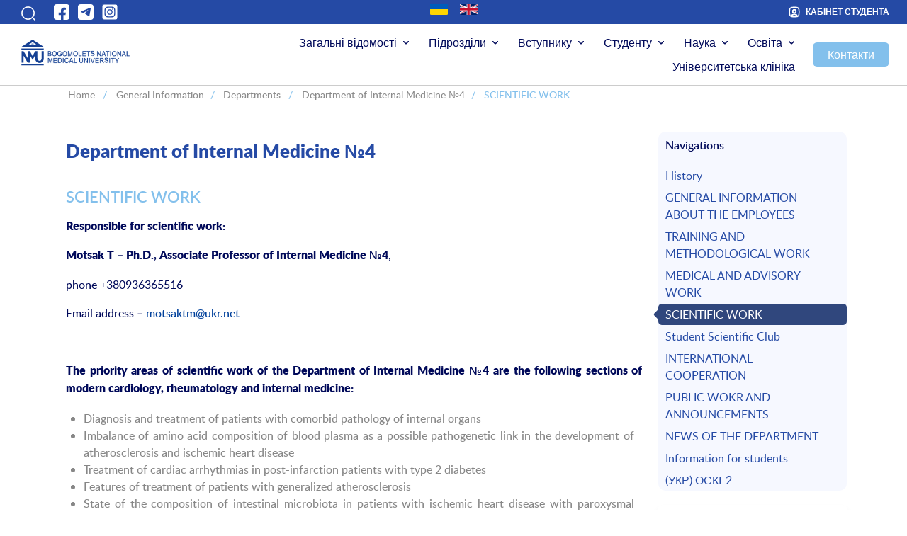

--- FILE ---
content_type: text/html; charset=UTF-8
request_url: https://nmuofficial.com/en/zagalni-vidomosti/kafedri/kafedra-vnutrennej-medytsyny-4/naukova-robota/
body_size: 19511
content:
<!DOCTYPE html>
<html>
<head lang="en-US" itemscope itemtype="https://schema.org/WebPage">
<meta http-equiv="X-UA-Compatible" content="IE=edge,chrome=1">
<meta name="robots" content="index, follow">
<meta content="text/html; charset=utf-8" http-equiv="Content-Type">
<meta content="black-translucent" name="apple-mobile-web-app-status-bar-style">
<link rel="alternate" hreflang="x-default" href="http://nmu.ua/"/>
<link rel="alternate" hreflang="en" href="http://nmu.ua/en/"/>
<link rel="alternate" hreflang="ru" href="http://nmu.ua/ru/"/>
<link rel="alternate" hreflang="ua" href="http://nmu.ua/"/>
<!--	<link href='http://fonts.googleapis.com/css?family=Open+Sans:400italic,700italic,400,700&subset=latin,cyrillic-ext,cyrillic' rel='stylesheet' type='text/css'>-->
<meta name="viewport" content="width=device-width, initial-scale=1.0"> <!--meta responsive-->
<!--[if lt IE 9]>
<script src="http://html5shiv.googlecode.com/svn/trunk/html5.js"></script>
<![endif]-->
<meta name='robots' content='max-image-preview:large' />
<link rel='dns-prefetch' href='//cdn.jsdelivr.net' />
<link rel='dns-prefetch' href='//cdnjs.cloudflare.com' />
<link rel='dns-prefetch' href='//www.googletagmanager.com' />
<link rel="alternate" title="oEmbed (JSON)" type="application/json+oembed" href="https://nmuofficial.com/en/wp-json/oembed/1.0/embed?url=https%3A%2F%2Fnmuofficial.com%2Fen%2Fzagalni-vidomosti%2Fkafedri%2Fkafedra-vnutrennej-medytsyny-4%2Fnaukova-robota%2F" />
<link rel="alternate" title="oEmbed (XML)" type="text/xml+oembed" href="https://nmuofficial.com/en/wp-json/oembed/1.0/embed?url=https%3A%2F%2Fnmuofficial.com%2Fen%2Fzagalni-vidomosti%2Fkafedri%2Fkafedra-vnutrennej-medytsyny-4%2Fnaukova-robota%2F&#038;format=xml" />
<style id='wp-img-auto-sizes-contain-inline-css' type='text/css'>
img:is([sizes=auto i],[sizes^="auto," i]){contain-intrinsic-size:3000px 1500px}
/*# sourceURL=wp-img-auto-sizes-contain-inline-css */
</style>
<style id='wp-emoji-styles-inline-css' type='text/css'>
img.wp-smiley, img.emoji {
display: inline !important;
border: none !important;
box-shadow: none !important;
height: 1em !important;
width: 1em !important;
margin: 0 0.07em !important;
vertical-align: -0.1em !important;
background: none !important;
padding: 0 !important;
}
/*# sourceURL=wp-emoji-styles-inline-css */
</style>
<!-- <link rel='stylesheet' id='contact-form-7-css' href='https://nmuofficial.com/wp-content/plugins/contact-form-7/includes/css/styles.css?ver=5.7.1' type='text/css' media='all' /> -->
<!-- <link rel='stylesheet' id='social_likes_style_flat-css' href='https://nmuofficial.com/wp-content/plugins/wp-social-likes/css/social-likes_flat.css?ver=6.9' type='text/css' media='all' /> -->
<!-- <link rel='stylesheet' id='social_likes_custom_buttons-css' href='https://nmuofficial.com/wp-content/plugins/wp-social-likes/css/custom-buttons.css?ver=6.9' type='text/css' media='all' /> -->
<!-- <link rel='stylesheet' id='social_likes_style_flat_custom_buttons-css' href='https://nmuofficial.com/wp-content/plugins/wp-social-likes/css/custom-buttons_flat.css?ver=6.9' type='text/css' media='all' /> -->
<!-- <link rel='stylesheet' id='wmi-front-style-css' href='https://nmuofficial.com/wp-content/themes/nmu-new/assets/css/wmi-front-style.css?ver=6.9' type='text/css' media='all' /> -->
<!-- <link rel='stylesheet' id='bootstrap-css' href='https://nmuofficial.com/wp-content/themes/nmu-new/assets/css/bootstrap.css?ver=6.9' type='text/css' media='all' /> -->
<link rel="stylesheet" type="text/css" href="//nmuofficial.com/wp-content/cache/wpfc-minified/fgc34fk3/fy4z0.css" media="all"/>
<link rel='stylesheet' id='datepicker-css' href='https://cdn.jsdelivr.net/npm/vanillajs-datepicker@1.2.0/dist/css/datepicker-bs4.min.css?ver=6.9' type='text/css' media='all' />
<link rel='stylesheet' id='timepicker-css' href='https://cdnjs.cloudflare.com/ajax/libs/timepicker/1.3.3/jquery.timepicker.min.css?ver=6.9' type='text/css' media='all' />
<!-- <link rel='stylesheet' id='style-css' href='https://nmuofficial.com/wp-content/themes/nmu-new/style.css?ver=6.9' type='text/css' media='all' /> -->
<link rel="stylesheet" type="text/css" href="//nmuofficial.com/wp-content/cache/wpfc-minified/dqognuoc/fy4z0.css" media="all"/>
<link rel='stylesheet' id='swiper-bundle-css' href='https://cdn.jsdelivr.net/npm/swiper@8/swiper-bundle.min.css?ver=6.9' type='text/css' media='all' />
<!-- <link rel='stylesheet' id='new-style-css' href='https://nmuofficial.com/wp-content/themes/nmu-new/new-style.css?ver=6.9' type='text/css' media='all' /> -->
<!-- <link rel='stylesheet' id='accordion-css' href='https://nmuofficial.com/wp-content/themes/nmu-new/accordion.css?ver=6.9' type='text/css' media='all' /> -->
<!-- <link rel='stylesheet' id='responsive-css' href='https://nmuofficial.com/wp-content/themes/nmu-new/responsive.css?ver=6.9' type='text/css' media='all' /> -->
<link rel="stylesheet" type="text/css" href="//nmuofficial.com/wp-content/cache/wpfc-minified/mckmpy2g/fy4z0.css" media="all"/>
<script src='//nmuofficial.com/wp-content/cache/wpfc-minified/k15tk9ca/7tep6.js' type="text/javascript"></script>
<!-- <script type="text/javascript" src="https://nmuofficial.com/wp-includes/js/jquery/jquery.min.js?ver=3.7.1" id="jquery-core-js"></script> -->
<!-- <script type="text/javascript" src="https://nmuofficial.com/wp-includes/js/jquery/jquery-migrate.min.js?ver=3.4.1" id="jquery-migrate-js"></script> -->
<!-- <script type="text/javascript" src="https://nmuofficial.com/wp-content/plugins/svg-support/vendor/DOMPurify/DOMPurify.min.js?ver=1.0.1" id="bodhi-dompurify-library-js"></script> -->
<!-- <script type="text/javascript" src="https://nmuofficial.com/wp-content/plugins/svg-support/js/min/svgs-inline-min.js?ver=1.0.1" id="bodhi_svg_inline-js"></script> -->
<script type="text/javascript" id="bodhi_svg_inline-js-after">
/* <![CDATA[ */
cssTarget="img.style-svg";ForceInlineSVGActive="false";frontSanitizationEnabled="on";
//# sourceURL=bodhi_svg_inline-js-after
/* ]]> */
</script>
<script src='//nmuofficial.com/wp-content/cache/wpfc-minified/1difgbg1/7tep6.js' type="text/javascript"></script>
<!-- <script type="text/javascript" src="https://nmuofficial.com/wp-content/plugins/wp-social-likes/js/social-likes.min.js?ver=6.9" id="social_likes_library-js"></script> -->
<!-- <script type="text/javascript" src="https://nmuofficial.com/wp-content/plugins/wp-social-likes/js/custom-buttons.js?ver=6.9" id="social_likes_custom_buttons-js"></script> -->
<!-- <script type="text/javascript" src="https://nmuofficial.com/wp-content/themes/nmu-new/js/jquery-1.11.0.min.js?ver=6.9" id="my_jquery-js"></script> -->
<!-- <script type="text/javascript" src="https://nmuofficial.com/wp-content/themes/nmu-new/assets/js/bootstrap.js?ver=6.9" id="bootstrap-js"></script> -->
<script type="text/javascript" src="https://cdn.jsdelivr.net/npm/vanillajs-datepicker@1.2.0/dist/js/datepicker.min.js?ver=6.9" id="datepicker-js"></script>
<script type="text/javascript" src="https://cdn.jsdelivr.net/npm/vanillajs-datepicker@1.2.0/dist/js/locales/uk.js?ver=6.9" id="datepicker-uk-js"></script>
<script type="text/javascript" src="https://cdnjs.cloudflare.com/ajax/libs/timepicker/1.3.3/jquery.timepicker.min.js?ver=6.9" id="timepicker-js"></script>
<script src='//nmuofficial.com/wp-content/cache/wpfc-minified/k2a3e8nl/fy4z0.js' type="text/javascript"></script>
<!-- <script type="text/javascript" src="https://nmuofficial.com/wp-content/themes/nmu-new/js/jquery.easing.js?ver=6.9" id="my_easing-js"></script> -->
<!-- <script type="text/javascript" src="https://nmuofficial.com/wp-content/themes/nmu-new/js/jquery.nivo.slider.js?ver=6.9" id="my_nivo-js"></script> -->
<!-- <script type="text/javascript" src="https://nmuofficial.com/wp-content/themes/nmu-new/js/jquery.slicknav.js?ver=6.9" id="my_slicknav-js"></script> -->
<!-- <script type="text/javascript" src="https://nmuofficial.com/wp-content/themes/nmu-new/js/modernizr.custom.46884.js?ver=6.9" id="my_modernizr-js"></script> -->
<!-- <script type="text/javascript" src="https://nmuofficial.com/wp-content/themes/nmu-new/js/jquery.mousewheel.js?ver=6.9" id="my_mousewheel-js"></script> -->
<!-- <script type="text/javascript" src="https://nmuofficial.com/wp-content/themes/nmu-new/js/jquery.flexslider.js?ver=6.9" id="my_flexslider-js"></script> -->
<!-- <script type="text/javascript" src="https://nmuofficial.com/wp-content/themes/nmu-new/js/jcarousel.responsive.js?ver=6.9" id="my_jcarousel-js"></script> -->
<!-- <script type="text/javascript" src="https://nmuofficial.com/wp-content/themes/nmu-new/js/jquery.jcarousel.min.js?ver=6.9" id="my_jcarousel_min-js"></script> -->
<!-- <script type="text/javascript" src="https://nmuofficial.com/wp-content/themes/nmu-new/js/jquery.tabslideout.v1.2.js?ver=6.9" id="my_tabslideout-js"></script> -->
<!-- <script type="text/javascript" src="https://nmuofficial.com/wp-content/themes/nmu-new/js/fotorama.js?ver=6.9" id="my_fotorama-js"></script> -->
<script type="text/javascript" src="https://cdn.jsdelivr.net/npm/swiper@8/swiper-bundle.min.js?ver=6.9" id="swiper-bundle-js"></script>
<script src='//nmuofficial.com/wp-content/cache/wpfc-minified/2o2ztif2/fy4z0.js' type="text/javascript"></script>
<!-- <script type="text/javascript" src="https://nmuofficial.com/wp-content/themes/nmu-new/js/main.js?ver=6.9" id="main_my-js"></script> -->
<!-- Google tag (gtag.js) snippet added by Site Kit -->
<!-- Google Analytics snippet added by Site Kit -->
<script type="text/javascript" src="https://www.googletagmanager.com/gtag/js?id=GT-NBJ8X8FM" id="google_gtagjs-js" async></script>
<script type="text/javascript" id="google_gtagjs-js-after">
/* <![CDATA[ */
window.dataLayer = window.dataLayer || [];function gtag(){dataLayer.push(arguments);}
gtag("set","linker",{"domains":["nmuofficial.com"]});
gtag("js", new Date());
gtag("set", "developer_id.dZTNiMT", true);
gtag("config", "GT-NBJ8X8FM");
window._googlesitekit = window._googlesitekit || {}; window._googlesitekit.throttledEvents = []; window._googlesitekit.gtagEvent = (name, data) => { var key = JSON.stringify( { name, data } ); if ( !! window._googlesitekit.throttledEvents[ key ] ) { return; } window._googlesitekit.throttledEvents[ key ] = true; setTimeout( () => { delete window._googlesitekit.throttledEvents[ key ]; }, 5 ); gtag( "event", name, { ...data, event_source: "site-kit" } ); }; 
//# sourceURL=google_gtagjs-js-after
/* ]]> */
</script>
<!-- OG: 3.1.6 -->
<!-- og -->
<meta property="og:image" content="https://nmuofficial.com/wp-content/uploads/2022/01/cropped-nmu.png" />
<meta property="og:description" content="Responsible for scientific work: Motsak T – Ph.D., Associate Professor of Internal Medicine №4, phone +380936365516 Email address – motsaktm@ukr.net &nbsp; The priority areas of scientific work of the Department of Internal Medicine №4 are the following sections of modern cardiology, rheumatology and internal medicine: Diagnosis and treatment of patients with comorbid pathology of internal organs Imbalance of amino acid..." />
<meta property="og:type" content="article" />
<meta property="og:locale" content="en_US" />
<meta property="og:site_name" content="Bogomolets National Medical University" />
<meta property="og:title" content="SCIENTIFIC WORK" />
<meta property="og:url" content="https://nmuofficial.com/en/zagalni-vidomosti/kafedri/kafedra-vnutrennej-medytsyny-4/naukova-robota/" />
<meta property="og:updated_time" content="2025-11-06T11:04:50+00:00" />
<!-- article -->
<meta property="article:published_time" content="2016-06-11T20:02:39+00:00" />
<meta property="article:modified_time" content="2025-11-06T08:04:50+00:00" />
<meta property="article:author:username" content="kafedra87" />
<!-- twitter -->
<meta property="twitter:partner" content="ogwp" />
<meta property="twitter:card" content="summary" />
<meta property="twitter:title" content="SCIENTIFIC WORK" />
<meta property="twitter:description" content="Responsible for scientific work: Motsak T – Ph.D., Associate Professor of Internal Medicine №4, phone +380936365516 Email address – motsaktm@ukr.net &nbsp; The priority areas of scientific work of..." />
<meta property="twitter:url" content="https://nmuofficial.com/en/zagalni-vidomosti/kafedri/kafedra-vnutrennej-medytsyny-4/naukova-robota/" />
<!-- schema -->
<meta itemprop="image" content="https://nmuofficial.com/wp-content/uploads/2022/01/cropped-nmu.png" />
<meta itemprop="name" content="SCIENTIFIC WORK" />
<meta itemprop="headline" content="SCIENTIFIC WORK" />
<meta itemprop="description" content="Responsible for scientific work: Motsak T – Ph.D., Associate Professor of Internal Medicine №4, phone +380936365516 Email address – motsaktm@ukr.net &nbsp; The priority areas of scientific work of the Department of Internal Medicine №4 are the following sections of modern cardiology, rheumatology and internal medicine: Diagnosis and treatment of patients with comorbid pathology of internal organs Imbalance of amino acid..." />
<meta itemprop="datePublished" content="2016-06-11" />
<meta itemprop="dateModified" content="2025-11-06T08:04:50+00:00" />
<meta itemprop="author" content="kafedra87" />
<!-- profile -->
<meta property="profile:username" content="kafedra87" />
<!-- /OG -->
<link rel="https://api.w.org/" href="https://nmuofficial.com/en/wp-json/" /><link rel="alternate" title="JSON" type="application/json" href="https://nmuofficial.com/en/wp-json/wp/v2/pages/11364" /><link rel="EditURI" type="application/rsd+xml" title="RSD" href="https://nmuofficial.com/xmlrpc.php?rsd" />
<meta name="generator" content="WordPress 6.9" />
<link rel="canonical" href="https://nmuofficial.com/en/zagalni-vidomosti/kafedri/kafedra-vnutrennej-medytsyny-4/naukova-robota/" />
<link rel='shortlink' href='https://nmuofficial.com/en/?p=11364' />
<meta name="generator" content="Site Kit by Google 1.170.0" />        <script type="text/javascript">
(function () {
window.lsow_fs = {can_use_premium_code: false};
})();
</script>
<style type="text/css">
.qtranxs_flag_ua {background-image: url(https://nmuofficial.com/wp-content/plugins/qtranslate-x/flags/ua.png); background-repeat: no-repeat;}
.qtranxs_flag_en {background-image: url(https://nmuofficial.com/wp-content/plugins/qtranslate-x/flags/gb.png); background-repeat: no-repeat;}
</style>
<link hreflang="ua" href="https://nmuofficial.com/ua/zagalni-vidomosti/kafedri/kafedra-vnutrennej-medytsyny-4/naukova-robota/" rel="alternate" />
<link hreflang="en" href="https://nmuofficial.com/en/zagalni-vidomosti/kafedri/kafedra-vnutrennej-medytsyny-4/naukova-robota/" rel="alternate" />
<link hreflang="x-default" href="https://nmuofficial.com/zagalni-vidomosti/kafedri/kafedra-vnutrennej-medytsyny-4/naukova-robota/" rel="alternate" />
<meta name="generator" content="qTranslate-X 3.4.6.8" />
<link rel="icon" href="https://nmuofficial.com/wp-content/uploads/2022/01/cropped-nmu-32x32.png" sizes="32x32" />
<link rel="icon" href="https://nmuofficial.com/wp-content/uploads/2022/01/cropped-nmu-192x192.png" sizes="192x192" />
<link rel="apple-touch-icon" href="https://nmuofficial.com/wp-content/uploads/2022/01/cropped-nmu-180x180.png" />
<meta name="msapplication-TileImage" content="https://nmuofficial.com/wp-content/uploads/2022/01/cropped-nmu-270x270.png" />
<!-- BEGIN - Make Tables Responsive -->
<style type="text/css">
/* Multi-row tables */
@media (max-width: 650px) {
.mtr-table tbody,
.mtr-table {
width: 100% !important;
display: table !important;
}
.mtr-table tr,
.mtr-table .mtr-th-tag,
.mtr-table .mtr-td-tag {
display: block !important;
clear: both !important;
height: auto !important;
}
.mtr-table .mtr-td-tag,
.mtr-table .mtr-th-tag {
text-align: right !important;
width: auto !important;
box-sizing: border-box !important;
overflow: auto !important;
}
.mtr-table .mtr-cell-content {
text-align: right !important;
}
.mtr-table tbody,
.mtr-table tr,
.mtr-table {
border: none !important;
padding: 0 !important;
}
.mtr-table .mtr-td-tag,
.mtr-table .mtr-th-tag {
border: none;
}
.mtr-table tr:nth-child(even) .mtr-td-tag,
.mtr-table tr:nth-child(even) .mtr-th-tag {
border-bottom: 1px solid #dddddd !important;
border-left: 1px solid #dddddd !important;
border-right: 1px solid #dddddd !important;
border-top: none !important;
}
.mtr-table tr:nth-child(odd) .mtr-td-tag,
.mtr-table tr:nth-child(odd) .mtr-th-tag {
border-bottom: 1px solid #bbbbbb !important;
border-left: 1px solid #bbbbbb !important;
border-right: 1px solid #bbbbbb !important;
border-top: none !important;
}
.mtr-table tr:first-of-type td:first-of-type,
.mtr-table tr:first-of-type th:first-of-type {
border-top: 1px solid #bbbbbb !important;
}
.mtr-table.mtr-thead-td tr:nth-of-type(2) td:first-child,
.mtr-table.mtr-thead-td tr:nth-of-type(2) th:first-child,
.mtr-table.mtr-tr-th tr:nth-of-type(2) td:first-child,
.mtr-table.mtr-tr-th tr:nth-of-type(2) th:first-child,
.mtr-table.mtr-tr-td tr:nth-of-type(2) td:first-child,
.mtr-table.mtr-tr-td tr:nth-of-type(2) th:first-child {
border-top: 1px solid #dddddd !important;
}
.mtr-table tr:nth-child(even),
.mtr-table tr:nth-child(even) .mtr-td-tag,
.mtr-table tr:nth-child(even) .mtr-th-tag {
background: #ffffff !important;
}
.mtr-table tr:nth-child(odd),
.mtr-table tr:nth-child(odd) .mtr-td-tag,
.mtr-table tr:nth-child(odd) .mtr-th-tag {
background: #dddddd !important;
}
.mtr-table .mtr-td-tag,
.mtr-table .mtr-td-tag:first-child,
.mtr-table .mtr-th-tag,
.mtr-table .mtr-th-tag:first-child {
padding: 5px 10px !important;
}
.mtr-table td[data-mtr-content]:before,
.mtr-table th[data-mtr-content]:before {
display: inline-block !important;
content: attr(data-mtr-content) !important;
float: left !important;
text-align: left !important;
white-space: pre-line !important;
}
.mtr-table thead,
.mtr-table.mtr-tr-th tr:first-of-type,
.mtr-table.mtr-tr-td tr:first-of-type,
.mtr-table colgroup {
display: none !important;
}
.mtr-cell-content {
max-width: 49% !important;
display: inline-block !important;
}
.mtr-table td[data-mtr-content]:before,
.mtr-table th[data-mtr-content]:before {
max-width: 49% !important;
}
}
/* Single-row tables */
@media (max-width: 650px) {
.mtr-one-row-table .mtr-td-tag,
.mtr-one-row-table .mtr-th-tag {
box-sizing: border-box !important;
}
.mtr-one-row-table colgroup {
display: none !important;
}
.mtr-one-row-table tbody,
.mtr-one-row-table tr,
.mtr-one-row-table {
border: none !important;
padding: 0 !important;
width: 100% !important;
display: block;
}
.mtr-one-row-table .mtr-td-tag,
.mtr-one-row-table .mtr-th-tag {
border: none;
}
.mtr-one-row-table .mtr-td-tag,
.mtr-one-row-table .mtr-th-tag {
display: block !important;
width: 50% !important;
}
.mtr-one-row-table tr {
display: flex !important;
flex-wrap: wrap !important;
}
.mtr-one-row-table td:nth-child(4n+1),
.mtr-one-row-table th:nth-child(4n+1),
.mtr-one-row-table td:nth-child(4n+2),
.mtr-one-row-table th:nth-child(4n+2) {
background: #dddddd !important;
}
.mtr-one-row-table th:nth-child(2n+1),
.mtr-one-row-table td:nth-child(2n+1) {
border-right: 1px solid #bbbbbb !important;
border-left: 1px solid #bbbbbb !important;
}
.mtr-one-row-table td:nth-child(2n+2),
.mtr-one-row-table th:nth-child(2n+2) {
border-right: 1px solid #bbbbbb !important;
}
/* last two */
.mtr-one-row-table td:nth-last-child(-n+2),
.mtr-one-row-table th:nth-last-child(-n+2) {
border-bottom: 1px solid #bbbbbb !important;
}
.mtr-one-row-table .mtr-td-tag,
.mtr-one-row-table .mtr-th-tag {
border-top: 1px solid #bbbbbb !important;
padding: 5px 10px !important;
}
}
</style>
<!-- END - Make Tables Responsive -->
<script type="text/javascript">
$(function () {
$(window).scroll(function () {
if ($(this).scrollTop() != 0) {
$('#toTop').fadeIn();
} else {
$('#toTop').fadeOut();
}
});
$('#toTop').click(function () {
$('body,html').animate({scrollTop: 0}, 800);
});
});
</script>
<script type="text/javascript">
var gaJsHost = (("https:" == document.location.protocol) ? "https://ssl." : "http://www.");
document.write(unescape("%3Cscript src='" + gaJsHost + "google-analytics.com/ga.js' type='text/javascript'%3E%3C/script%3E"));
</script>
<script type="text/javascript">
try {
var pageTracker = _gat._getTracker("UA-11056891-4");
pageTracker._trackPageview();
} catch(err) {}</script>
<!--     <style>
#wpadminbar {
display: none;
} 
</style>-->
<script type="text/javascript" src="//vnz.osvita.net/schedule-loader.ashx"></script>
<script type="text/javascript">
var schedule = new ait.Schedule("#schedule_container_nmu_table", 11793, { isRenderStudyTimePeriod: true });
</script>
<!-- <link rel='stylesheet' id='glg-photobox-style-css' href='https://nmuofficial.com/wp-content/plugins/gallery-lightbox-slider/css/photobox/photobox.min.css?ver=1.0.0.41' type='text/css' media='' /> -->
<link rel="stylesheet" type="text/css" href="//nmuofficial.com/wp-content/cache/wpfc-minified/1girli6d/7tep6.css" media="all"/>
</head>
<body>
<div class="main-page">
<section class="top-bar">
<div class="container-fluid">
<div class="row d-flex justify-content-between ">
<div class="col d-flex align-items-start align-items-center">
<!--            search-->
<div class="button_search" data-toggle="collapse" role="button" data-target="#search_open"
aria-controls="search_open">
<span class="icon-search"> </span>
</div>
<div class="search collapse " id="search_open">
<form method="get" id="poisk" action="https://nmuofficial.com/en/">
<input type="text" name="s" value="Search"
onblur="if(this.value=='')this.value=this.defaultValue;"
onfocus="if(this.value==this.defaultValue)this.value='';" class="input"/>
<input type="submit" name="" value="" class="submit"/>
</form>
</div>
<ul class="list-social ">
<li class="list-social-item" >
<a href="https://www.facebook.com/bogomoletsmedicaluniversity/" target="_blank">
<svg width="24" height="24" viewBox="0 0 24 24" fill="none" xmlns="http://www.w3.org/2000/svg">
<rect x="1" y="1" width="22" height="22" rx="4" fill="white"/>
<path d="M14.5501 10.5301V12.8601H17.9201L17.3901 16.2801H14.5501V23.0001C13.7026 23.0828 12.8516 23.0029 12.0001 23.0001H10.9101V16.3001H7.83008V12.8601H10.9101V10.2901C10.8794 9.66776 10.9732 9.04558 11.1862 8.46002C11.3991 7.87445 11.7268 7.33731 12.1501 6.88008C13.8901 5.00008 18.0001 6.00008 18.0001 6.00008V8.86008H16.2201C15.7772 8.86008 15.3524 9.03602 15.0392 9.34921C14.726 9.6624 14.5501 10.0872 14.5501 10.5301Z" fill="currentColor"/>
</svg>
</a>
</li>
<li  class="list-social-item">
<a href="https://t.me/NMU_official_com" target="_blank">
<svg width="24" height="24" viewBox="0 0 24 24" fill="none" xmlns="http://www.w3.org/2000/svg">
<rect x="1" y="1" width="22" height="22" rx="4" fill="white"/>
<path fill-rule="evenodd" clip-rule="evenodd" d="M17.8504 6.06563L5.30815 11.3626C5.21719 11.3989 5.13921 11.4617 5.08429 11.5428C5.02936 11.6239 5 11.7196 5 11.8176C5 11.9155 5.02936 12.0112 5.08429 12.0924C5.13921 12.1735 5.21719 12.2362 5.30815 12.2726L7.6416 13.0076C8.01081 13.1217 8.40108 13.1504 8.78303 13.0918C9.16498 13.0332 9.52866 12.8888 9.84671 12.6693L15.132 9.01744C15.1697 8.99795 15.213 8.99193 15.2546 9.00036C15.2963 9.00879 15.3338 9.03118 15.361 9.06382C15.3882 9.09646 15.4035 9.1374 15.4042 9.17988C15.405 9.22236 15.3913 9.26384 15.3653 9.29746L11.3168 13.171C11.2138 13.2721 11.1344 13.3946 11.0843 13.5299C11.0341 13.6652 11.0145 13.8099 11.0267 13.9537C11.039 14.0975 11.0829 14.2368 11.1552 14.3617C11.2275 14.4865 11.3265 14.5939 11.4451 14.6761L15.797 17.6162C15.933 17.7058 16.0892 17.76 16.2515 17.7741C16.4137 17.7882 16.5769 17.7616 16.7263 17.6967C16.8757 17.6319 17.0066 17.5308 17.1071 17.4027C17.2076 17.2745 17.2746 17.1234 17.3021 16.9628L19.0172 6.99901C19.0436 6.84853 19.029 6.69371 18.9751 6.55078C18.9211 6.40785 18.8297 6.28208 18.7103 6.18664C18.591 6.09119 18.4483 6.0296 18.297 6.00831C18.1457 5.98702 17.9914 6.00682 17.8504 6.06563Z" fill="currentColor"/>
</svg>
</a>
</li>
<li  class="list-social-item">
<a href="https://instagram.com/nmu_bogomolets_official" target="_blank">
<svg xmlns="http://www.w3.org/2000/svg" class="uinst" width="24" height="24" viewBox="0 0 448 512"><!--! Font Awesome Free 6.4.2 by @fontawesome - https://fontawesome.com License - https://fontawesome.com/license (Commercial License) Copyright 2023 Fonticons, Inc. --><style>svg.uinst{fill:#ffffff}</style><rect x="0" y="0" width="24" height="24" rx="4"/><path d="M224,202.66A53.34,53.34,0,1,0,277.36,256,53.38,53.38,0,0,0,224,202.66Zm124.71-41a54,54,0,0,0-30.41-30.41c-21-8.29-71-6.43-94.3-6.43s-73.25-1.93-94.31,6.43a54,54,0,0,0-30.41,30.41c-8.28,21-6.43,71.05-6.43,94.33S91,329.26,99.32,350.33a54,54,0,0,0,30.41,30.41c21,8.29,71,6.43,94.31,6.43s73.24,1.93,94.3-6.43a54,54,0,0,0,30.41-30.41c8.35-21,6.43-71.05,6.43-94.33S357.1,182.74,348.75,161.67ZM224,338a82,82,0,1,1,82-82A81.9,81.9,0,0,1,224,338Zm85.38-148.3a19.14,19.14,0,1,1,19.13-19.14A19.1,19.1,0,0,1,309.42,189.74ZM400,32H48A48,48,0,0,0,0,80V432a48,48,0,0,0,48,48H400a48,48,0,0,0,48-48V80A48,48,0,0,0,400,32ZM382.88,322c-1.29,25.63-7.14,48.34-25.85,67s-41.4,24.63-67,25.85c-26.41,1.49-105.59,1.49-132,0-25.63-1.29-48.26-7.15-67-25.85s-24.63-41.42-25.85-67c-1.49-26.42-1.49-105.61,0-132,1.29-25.63,7.07-48.34,25.85-67s41.47-24.56,67-25.78c26.41-1.49,105.59-1.49,132,0,25.63,1.29,48.33,7.15,67,25.85s24.63,41.42,25.85,67.05C384.37,216.44,384.37,295.56,382.88,322Z"/></svg>
</a>
</li>
</ul>
</div>
<div class="col d-flex align-items-center justify-content-center">
<!--            lang-->
<div class="lang">
<div id="sidebar" role="complementary">
<ul>
<li id="qtranslate-2" class="widget qtranxs_widget">
<ul class="language-chooser language-chooser-image qtranxs_language_chooser" id="qtranslate-2-chooser">
<li class="lang-ua"><a href="https://nmuofficial.com/ua/zagalni-vidomosti/kafedri/kafedra-vnutrennej-medytsyny-4/naukova-robota/" hreflang="ua" title="УКР (ua)" class="qtranxs_image qtranxs_image_ua"><img src="https://nmuofficial.com/wp-content/themes/nmu-new/flags/ua.png" alt="УКР (ua)" /><span style="display:none">УКР</span></a></li>
<li class="lang-en active"><a href="https://nmuofficial.com/en/zagalni-vidomosti/kafedri/kafedra-vnutrennej-medytsyny-4/naukova-robota/" hreflang="en" title="ENG (en)" class="qtranxs_image qtranxs_image_en"><img src="https://nmuofficial.com/wp-content/themes/nmu-new/flags/gb.png" alt="ENG (en)" /><span style="display:none">ENG</span></a></li>
</ul><div class="qtranxs_widget_end"></div>
</li>
</ul>
</div>
</div>
</div>
<div class="col d-flex align-items-center justify-content-end">
<a href="https://student.nmuofficial.com/#/" target="_blank" class="text-uppercase text-user">
<svg width="16" height="16" viewBox="0 0 16 16" fill="none" xmlns="http://www.w3.org/2000/svg">
<path d="M12.0934 14.4133C11.5067 14.5867 10.8134 14.6667 10.0001 14.6667H6.00007C5.18674 14.6667 4.49341 14.5867 3.90674 14.4133C4.0534 12.68 5.8334 11.3133 8.00007 11.3133C10.1667 11.3133 11.9467 12.68 12.0934 14.4133Z"
stroke="currentColor" stroke-width="1.5" stroke-linecap="round"
stroke-linejoin="round"/>
<path d="M10.0002 1.33333H6.00016C2.66683 1.33333 1.3335 2.66667 1.3335 6V10C1.3335 12.52 2.0935 13.9 3.90683 14.4133C4.0535 12.68 5.8335 11.3133 8.00016 11.3133C10.1668 11.3133 11.9468 12.68 12.0935 14.4133C13.9068 13.9 14.6668 12.52 14.6668 10V6C14.6668 2.66667 13.3335 1.33333 10.0002 1.33333ZM8.00016 9.44666C6.68016 9.44666 5.6135 8.37335 5.6135 7.05335C5.6135 5.73335 6.68016 4.66667 8.00016 4.66667C9.32016 4.66667 10.3868 5.73335 10.3868 7.05335C10.3868 8.37335 9.32016 9.44666 8.00016 9.44666Z"
stroke="currentColor" stroke-width="1.5" stroke-linecap="round"
stroke-linejoin="round"/>
<path d="M10.3866 7.05334C10.3866 8.37334 9.31995 9.44665 7.99995 9.44665C6.67995 9.44665 5.61328 8.37334 5.61328 7.05334C5.61328 5.73334 6.67995 4.66667 7.99995 4.66667C9.31995 4.66667 10.3866 5.73334 10.3866 7.05334Z"
stroke="currentColor" stroke-width="1.5" stroke-linecap="round"
stroke-linejoin="round"/>
</svg>
<span class="d-none d-md-block">Кабінет студента</span></a>
</div>
</div>
</div>
</section>
<section class="top">
<div class="container-fluid">
<div class="row">
<div class="col-xl-2 col-md-3 col-10 d-flex align-items-center justify-content-start">
<div class="logo">
<a href="/">
<img src="/wp-content/themes/nmu-new/image/Logo NMU eng.svg" alt="Bogomolets National Medical University <br>
<span> HONOR, MERCY, GLORY </ span>">
</a>
</div>
</div>
<!--            menu-->
<div class="col-xl-10 col-md-9 col-2  d-flex align-items-center justify-content-end">
<nav class="navbar navbar-expand-md main-menu  d-flex align-items-center justify-content-end"
role="navigation">
<!-- Brand and toggle get grouped for better mobile display -->
<button class="navbar-toggler" type="button" data-toggle="collapse"
data-target="#bs-example-navbar-collapse-1" aria-controls="bs-example-navbar-collapse-1"
aria-expanded="false"
aria-label="Toggle navigation">
<svg width="24" height="24" viewBox="0 0 24 24" fill="none"
xmlns="http://www.w3.org/2000/svg">
<path d="M3 7H21" stroke="#010A5A" stroke-width="1.5" stroke-linecap="round"/>
<path d="M3 12H21" stroke="#010A5A" stroke-width="1.5" stroke-linecap="round"/>
<path d="M3 17H21" stroke="#010A5A" stroke-width="1.5" stroke-linecap="round"/>
</svg>
</button>
<div id="bs-example-navbar-collapse-1" class="collapse navbar-collapse"><ul id="menu-header" class="nav navbar-nav top-menu navbar-nav mr-auto"><li itemscope="itemscope" itemtype="https://www.schema.org/SiteNavigationElement" id="menu-item-155602" class="col-menu-2 css-column-2 menu-item menu-item-type-post_type menu-item-object-page current-page-ancestor menu-item-has-children dropdown menu-item-155602 nav-item wp-menu-img wp-menu-img-before"><a href="#" data-href="https://nmuofficial.com/en/zagalni-vidomosti/" data-toggle="dropdown" aria-haspopup="true" aria-expanded="false" class="dropdown-toggle nav-link" id="menu-item-dropdown-155602">Загальні відомості</a>
<ul class="dropdown-menu depth_0" aria-labelledby="menu-item-dropdown-155602" role="menu2">
<li itemscope="itemscope" itemtype="https://www.schema.org/SiteNavigationElement" id="menu-item-155828" class="nav-link-a menu-item menu-item-type-post_type menu-item-object-page menu-item-155828 nav-item wp-menu-img wp-menu-img-before"><a href="https://nmuofficial.com/en/pro-universytet/" class=" dropdown-item" role="menuitem">Про Університет</a></li>
<li itemscope="itemscope" itemtype="https://www.schema.org/SiteNavigationElement" id="menu-item-155606" class="nav-link-a menu-item menu-item-type-post_type menu-item-object-page menu-item-155606 nav-item wp-menu-img wp-menu-img-before"><a href="https://nmuofficial.com/en/administratsiya-universytetu/" class=" dropdown-item" role="menuitem">Керівництво Університету</a></li>
<li itemscope="itemscope" itemtype="https://www.schema.org/SiteNavigationElement" id="menu-item-155607" class="nav-link-a menu-item menu-item-type-post_type menu-item-object-page menu-item-155607 nav-item wp-menu-img wp-menu-img-before"><a href="https://nmuofficial.com/en/naglyadova-rada/" class=" dropdown-item" role="menuitem">Наглядова рада</a></li>
<li itemscope="itemscope" itemtype="https://www.schema.org/SiteNavigationElement" id="menu-item-155608" class="nav-link-a menu-item menu-item-type-post_type menu-item-object-page menu-item-155608 nav-item wp-menu-img wp-menu-img-before"><a href="https://nmuofficial.com/en/zagalni-vidomosti/konferentsiya-trudovogo-kolektyvu/" class=" dropdown-item" role="menuitem">Конференція трудового колективу</a></li>
<li itemscope="itemscope" itemtype="https://www.schema.org/SiteNavigationElement" id="menu-item-155609" class="nav-link-a menu-item menu-item-type-post_type menu-item-object-page menu-item-155609 nav-item wp-menu-img wp-menu-img-before"><a href="https://nmuofficial.com/en/zagalni-vidomosti/vchena-rada/" class=" dropdown-item" role="menuitem">Вчена рада</a></li>
<li itemscope="itemscope" itemtype="https://www.schema.org/SiteNavigationElement" id="menu-item-155614" class="nav-link-a menu-item menu-item-type-post_type menu-item-object-page menu-item-155614 nav-item wp-menu-img wp-menu-img-before"><a href="https://nmuofficial.com/en/documents-of-the-university/" class=" dropdown-item" role="menuitem">Документи Університету</a></li>
<li itemscope="itemscope" itemtype="https://www.schema.org/SiteNavigationElement" id="menu-item-155623" class="nav-link-a menu-item menu-item-type-post_type menu-item-object-page menu-item-155623 nav-item wp-menu-img wp-menu-img-before"><a href="https://nmuofficial.com/en/zagalni-vidomosti/muzeyi/" class=" dropdown-item" role="menuitem">Університетські колекції</a></li>
<li itemscope="itemscope" itemtype="https://www.schema.org/SiteNavigationElement" id="menu-item-155621" class="nav-link-a menu-item menu-item-type-post_type menu-item-object-page menu-item-155621 nav-item wp-menu-img wp-menu-img-before"><a href="https://nmuofficial.com/en/zagalni-vidomosti/profkom/" class=" dropdown-item" role="menuitem">Профком співробітників</a></li>
<li itemscope="itemscope" itemtype="https://www.schema.org/SiteNavigationElement" id="menu-item-155829" class="nav-link-a menu-item menu-item-type-post_type menu-item-object-page menu-item-155829 nav-item wp-menu-img wp-menu-img-before"><a href="https://nmuofficial.com/en/akredytatsiya-2022/" class=" dropdown-item" role="menuitem">Акредитація</a></li>
<li itemscope="itemscope" itemtype="https://www.schema.org/SiteNavigationElement" id="menu-item-155625" class="nav-link-a menu-item menu-item-type-post_type menu-item-object-page menu-item-155625 nav-item wp-menu-img wp-menu-img-before"><a href="https://nmuofficial.com/en/rada-robotodavtsiv-nmu/" class=" dropdown-item" role="menuitem">Рада роботодавців НМУ</a></li>
<li itemscope="itemscope" itemtype="https://www.schema.org/SiteNavigationElement" id="menu-item-155627" class="nav-link-a menu-item menu-item-type-post_type menu-item-object-page menu-item-155627 nav-item wp-menu-img wp-menu-img-before"><a href="https://nmuofficial.com/en/antykorupcia/" class=" dropdown-item" role="menuitem">Антикорупційна діяльність</a></li>
<li itemscope="itemscope" itemtype="https://www.schema.org/SiteNavigationElement" id="menu-item-155626" class="nav-link-a menu-item menu-item-type-post_type menu-item-object-page menu-item-155626 nav-item wp-menu-img wp-menu-img-before"><a href="https://nmuofficial.com/en/blagodijna-dopomoga-ta-volonterstvo/" class=" dropdown-item" role="menuitem">Інформація про отриману благодійну допомогу</a></li>
<li itemscope="itemscope" itemtype="https://www.schema.org/SiteNavigationElement" id="menu-item-199896" class="nav-link-a menu-item menu-item-type-post_type menu-item-object-page menu-item-199896 nav-item wp-menu-img wp-menu-img-before"><a href="https://nmuofficial.com/en/derzhavni-zakupivli/" class=" dropdown-item" role="menuitem">State procurements</a></li>
<li itemscope="itemscope" itemtype="https://www.schema.org/SiteNavigationElement" id="menu-item-199944" class="nav-link-a menu-item menu-item-type-custom menu-item-object-custom menu-item-199944 nav-item wp-menu-img wp-menu-img-before"><a href="/en/documents-of-the-university/moralno-etychnyj-kodeks-uchasnykiv-osvitnogo-protsesu-nmu-imeni-o-o-bogomoltsya/" class=" dropdown-item" role="menuitem">Морально-етичний кодекс</a></li>
<li itemscope="itemscope" itemtype="https://www.schema.org/SiteNavigationElement" id="menu-item-199945" class="nav-link-a menu-item menu-item-type-custom menu-item-object-custom menu-item-199945 nav-item wp-menu-img wp-menu-img-before"><a href="/en/kontakti/bankivski-rekvizyty/" class=" dropdown-item" role="menuitem">Оплата послуг</a></li>
<li itemscope="itemscope" itemtype="https://www.schema.org/SiteNavigationElement" id="menu-item-155605" class="nav-link-a menu-item menu-item-type-post_type menu-item-object-page menu-item-155605 nav-item wp-menu-img wp-menu-img-before"><a href="https://nmuofficial.com/en/zagalni-vidomosti/memorial/" class=" dropdown-item" role="menuitem">Fallen Heroes Memorial</a></li>
</ul>
</li>
<li itemscope="itemscope" itemtype="https://www.schema.org/SiteNavigationElement" id="menu-item-155615" class="col-menu-2 css-column-2 menu-item menu-item-type-custom menu-item-object-custom menu-item-has-children dropdown menu-item-155615 nav-item wp-menu-img wp-menu-img-before"><a href="#" data-href="#" data-toggle="dropdown" aria-haspopup="true" aria-expanded="false" class="dropdown-toggle nav-link" id="menu-item-dropdown-155615">Підрозділи</a>
<ul class="dropdown-menu depth_0" aria-labelledby="menu-item-dropdown-155615" role="menu2">
<li itemscope="itemscope" itemtype="https://www.schema.org/SiteNavigationElement" id="menu-item-155613" class="nav-link-a menu-item menu-item-type-post_type menu-item-object-page menu-item-155613 nav-item wp-menu-img wp-menu-img-before"><a href="https://nmuofficial.com/en/zagalni-vidomosti/pidrozdily/" class=" dropdown-item" role="menuitem">Підрозділи Університету</a></li>
<li itemscope="itemscope" itemtype="https://www.schema.org/SiteNavigationElement" id="menu-item-155610" class="nav-link-a menu-item menu-item-type-post_type menu-item-object-page menu-item-155610 nav-item wp-menu-img wp-menu-img-before"><a href="https://nmuofficial.com/en/zagalni-vidomosti/rektorat/" class=" dropdown-item" role="menuitem">Ректорат</a></li>
<li itemscope="itemscope" itemtype="https://www.schema.org/SiteNavigationElement" id="menu-item-155611" class="nav-link-a menu-item menu-item-type-post_type menu-item-object-page menu-item-155611 nav-item wp-menu-img wp-menu-img-before"><a href="https://nmuofficial.com/en/zagalni-vidomosti/fakultety/" class=" dropdown-item" role="menuitem">Факультети та інститути</a></li>
<li itemscope="itemscope" itemtype="https://www.schema.org/SiteNavigationElement" id="menu-item-155612" class="nav-link-a menu-item menu-item-type-post_type menu-item-object-page current-page-ancestor menu-item-155612 nav-item wp-menu-img wp-menu-img-before"><a href="https://nmuofficial.com/en/zagalni-vidomosti/kafedri/" class=" dropdown-item" role="menuitem">Кафедри</a></li>
<li itemscope="itemscope" itemtype="https://www.schema.org/SiteNavigationElement" id="menu-item-155634" class="nav-link-a menu-item menu-item-type-post_type menu-item-object-page menu-item-155634 nav-item wp-menu-img wp-menu-img-before"><a href="https://nmuofficial.com/en/vstupna-kampaniya/medychnyj-koledzh/" class=" dropdown-item" role="menuitem">Медичний фаховий коледж</a></li>
<li itemscope="itemscope" itemtype="https://www.schema.org/SiteNavigationElement" id="menu-item-155620" class="nav-link-a menu-item menu-item-type-post_type menu-item-object-page menu-item-155620 nav-item wp-menu-img wp-menu-img-before"><a href="https://nmuofficial.com/en/zagalni-vidomosti/mizhnarodne-spivrobitnytstvo/" class=" dropdown-item" role="menuitem">Міжнародне співробітництво</a></li>
<li itemscope="itemscope" itemtype="https://www.schema.org/SiteNavigationElement" id="menu-item-155619" class="nav-link-a menu-item menu-item-type-post_type menu-item-object-page menu-item-155619 nav-item wp-menu-img wp-menu-img-before"><a href="https://nmuofficial.com/en/zagalni-vidomosti/klinichni-bazy/" class=" dropdown-item" role="menuitem">Лікувально-консультативна робота</a></li>
<li itemscope="itemscope" itemtype="https://www.schema.org/SiteNavigationElement" id="menu-item-155622" class="nav-link-a menu-item menu-item-type-post_type menu-item-object-page menu-item-155622 nav-item wp-menu-img wp-menu-img-before"><a href="https://nmuofficial.com/en/zagalni-vidomosti/biblioteky/" class=" dropdown-item" role="menuitem">Бібліотека</a></li>
<li itemscope="itemscope" itemtype="https://www.schema.org/SiteNavigationElement" id="menu-item-167989" class="nav-link-a menu-item menu-item-type-post_type menu-item-object-page menu-item-167989 nav-item wp-menu-img wp-menu-img-before"><a href="https://nmuofficial.com/en/navchalno-naukovyj-tsentr-medychnyh-symulyatsij/" class=" dropdown-item" role="menuitem">Навчально-науковий центр медичних симуляцій</a></li>
<li itemscope="itemscope" itemtype="https://www.schema.org/SiteNavigationElement" id="menu-item-155671" class="nav-link-a menu-item menu-item-type-post_type menu-item-object-page menu-item-155671 nav-item wp-menu-img wp-menu-img-before"><a href="https://nmuofficial.com/en/nauka/instytut-gigiyeny-ta-ekologiyi/" class=" dropdown-item" role="menuitem">Інститут гігієни та екології</a></li>
<li itemscope="itemscope" itemtype="https://www.schema.org/SiteNavigationElement" id="menu-item-155672" class="nav-link-a menu-item menu-item-type-post_type menu-item-object-page menu-item-155672 nav-item wp-menu-img wp-menu-img-before"><a href="https://nmuofficial.com/en/nauka/ndi-eksperymentalnoyi-ta-klinichnoyi-medytsyny/" class=" dropdown-item" role="menuitem">НДІ експериментальної та клінічної медицини</a></li>
<li itemscope="itemscope" itemtype="https://www.schema.org/SiteNavigationElement" id="menu-item-157603" class="nav-link-a menu-item menu-item-type-custom menu-item-object-custom menu-item-157603 nav-item wp-menu-img wp-menu-img-before"><a href="/en/gazeta-medichni-kadri/" class=" dropdown-item" role="menuitem">Газета “Медичні кадри”</a></li>
<li itemscope="itemscope" itemtype="https://www.schema.org/SiteNavigationElement" id="menu-item-155618" class="nav-link-a menu-item menu-item-type-post_type menu-item-object-page menu-item-155618 nav-item wp-menu-img wp-menu-img-before"><a href="https://nmuofficial.com/en/zagalni-vidomosti/kafedri/navchalno-naukovyj-tsentr-ukrayinskyj-treningovyj-tsentr-simejnoyi-medytsyny/" class=" dropdown-item" role="menuitem">Український центр сімейної медицини ННЦ УТЦСМ</a></li>
</ul>
</li>
<li itemscope="itemscope" itemtype="https://www.schema.org/SiteNavigationElement" id="menu-item-155628" class="col-menu-2 menu-item menu-item-type-post_type menu-item-object-page menu-item-has-children dropdown menu-item-155628 nav-item col-menu-2 wp-menu-img wp-menu-img-before"><a href="#" data-href="https://nmuofficial.com/en/vstupniku/" data-toggle="dropdown" aria-haspopup="true" aria-expanded="false" class="dropdown-toggle nav-link" id="menu-item-dropdown-155628">Вступнику</a>
<ul class="dropdown-menu depth_0" aria-labelledby="menu-item-dropdown-155628" role="menu2">
<li itemscope="itemscope" itemtype="https://www.schema.org/SiteNavigationElement" id="menu-item-155629" class="column-name menu-item menu-item-type-post_type menu-item-object-page menu-item-155629 nav-item wp-menu-img wp-menu-img-after"><a href="https://nmuofficial.com/en/vstupna-kampaniya/" class=" dropdown-item" role="menuitem"><span>Вступна кампанія 2024</span><img src="https://nmuofficial.com/wp-content/uploads/2025/04/2025.jpg" ></a></li>
<li itemscope="itemscope" itemtype="https://www.schema.org/SiteNavigationElement" id="menu-item-155630" class="column-name menu-item menu-item-type-custom menu-item-object-custom menu-item-has-children dropdown menu-item-155630 nav-item wp-menu-img wp-menu-img-before"><a href="https://nmuofficial.com/en/vstupna-kampaniya/" class=" dropdown-item" role="menuitem">Вступ до університету</a>
<ul class='no-dropdown' aria-labelledby="menu-item-dropdown-155628" role="menu3">
<li itemscope="itemscope" itemtype="https://www.schema.org/SiteNavigationElement" id="menu-item-155631" class="menu-item menu-item-type-post_type menu-item-object-page menu-item-155631 nav-item wp-menu-img wp-menu-img-before"><a href="https://nmuofficial.com/en/vstupna-kampaniya/vazhlyva-informatsiya-ta-ogoloshennya-dlya-vstupnykiv/" class=" dropdown-item" role="menuitem">Важлива інформація та оголошення для вступників</a></li>
<li itemscope="itemscope" itemtype="https://www.schema.org/SiteNavigationElement" id="menu-item-155632" class="menu-item menu-item-type-custom menu-item-object-custom menu-item-155632 nav-item wp-menu-img wp-menu-img-before"><a href="/en/vstupna-kampaniya-2020/pravyla-pryjomu-do-nmu/" class=" dropdown-item" role="menuitem">Правила прийому до НМУ</a></li>
<li itemscope="itemscope" itemtype="https://www.schema.org/SiteNavigationElement" id="menu-item-157031" class="menu-item menu-item-type-post_type menu-item-object-page menu-item-157031 nav-item wp-menu-img wp-menu-img-before"><a href="https://nmuofficial.com/en/vstupniku/poryadok-perevedennya-z-inshogo-zvo/" class=" dropdown-item" role="menuitem">Порядок переведення з іншого ЗВО</a></li>
<li itemscope="itemscope" itemtype="https://www.schema.org/SiteNavigationElement" id="menu-item-155633" class="menu-item menu-item-type-post_type menu-item-object-page menu-item-155633 nav-item wp-menu-img wp-menu-img-before"><a href="https://nmuofficial.com/en/vstupna-kampaniya/dlya-vstupnykiv-z-krymu-ta-donbasu/" class=" dropdown-item" role="menuitem">Для вступників з тимчасово окупованих та особливо небезпечних територій</a></li>
<li itemscope="itemscope" itemtype="https://www.schema.org/SiteNavigationElement" id="menu-item-199972" class="menu-item menu-item-type-custom menu-item-object-custom menu-item-199972 nav-item wp-menu-img wp-menu-img-before"><a href="/en/vstupna-kampaniya/medychnyj-koledzh/" class=" dropdown-item" role="menuitem">Вступ до Медичного фахового коледжу</a></li>
<li itemscope="itemscope" itemtype="https://www.schema.org/SiteNavigationElement" id="menu-item-178501" class="menu-item menu-item-type-custom menu-item-object-custom menu-item-178501 nav-item wp-menu-img wp-menu-img-before"><a href="https://nmuofficial.com/en/nauka/viddil-aspirantury-doktorantury/umovy-pryjomu-na-navchannya/" class=" dropdown-item" role="menuitem">Правила прийому до аспірантури та докторантури</a></li>
<li itemscope="itemscope" itemtype="https://www.schema.org/SiteNavigationElement" id="menu-item-155636" class="menu-item menu-item-type-post_type menu-item-object-page menu-item-155636 nav-item wp-menu-img wp-menu-img-before"><a href="https://nmuofficial.com/en/vstupniku/pidgotovchi-kursy/" class=" dropdown-item" role="menuitem">Підготовчі курси</a></li>
</ul>
</li>
</ul>
</li>
<li itemscope="itemscope" itemtype="https://www.schema.org/SiteNavigationElement" id="menu-item-155637" class="col-menu-2 css-column-2 menu-item menu-item-type-post_type menu-item-object-page menu-item-has-children dropdown menu-item-155637 nav-item wp-menu-img wp-menu-img-before"><a href="#" data-href="https://nmuofficial.com/en/studentu/" data-toggle="dropdown" aria-haspopup="true" aria-expanded="false" class="dropdown-toggle nav-link" id="menu-item-dropdown-155637">Студенту</a>
<ul class="dropdown-menu depth_0" aria-labelledby="menu-item-dropdown-155637" role="menu2">
<li itemscope="itemscope" itemtype="https://www.schema.org/SiteNavigationElement" id="menu-item-155650" class="nav-link-a menu-item menu-item-type-post_type menu-item-object-page menu-item-155650 nav-item wp-menu-img wp-menu-img-before"><a href="https://nmuofficial.com/en/studentu/schedule-training-sessions/" class=" dropdown-item" role="menuitem">Розклад навчальних занять</a></li>
<li itemscope="itemscope" itemtype="https://www.schema.org/SiteNavigationElement" id="menu-item-155648" class="nav-link-a menu-item menu-item-type-post_type menu-item-object-page menu-item-155648 nav-item wp-menu-img wp-menu-img-before"><a href="https://nmuofficial.com/en/studentu/student-personal-cabinet/" class=" dropdown-item" role="menuitem">Електронний кабінет студента</a></li>
<li itemscope="itemscope" itemtype="https://www.schema.org/SiteNavigationElement" id="menu-item-199973" class="nav-link-a menu-item menu-item-type-custom menu-item-object-custom menu-item-199973 nav-item wp-menu-img wp-menu-img-before"><a href="/en/distant-education/" class=" dropdown-item" role="menuitem">Дистанційне навчання</a></li>
<li itemscope="itemscope" itemtype="https://www.schema.org/SiteNavigationElement" id="menu-item-155649" class="nav-link-a menu-item menu-item-type-post_type menu-item-object-page menu-item-155649 nav-item wp-menu-img wp-menu-img-before"><a href="https://nmuofficial.com/en/studentu/organizatsiya-navchalnogo-protsesu/" class=" dropdown-item" role="menuitem">Організація навчального процесу</a></li>
<li itemscope="itemscope" itemtype="https://www.schema.org/SiteNavigationElement" id="menu-item-155651" class="nav-link-a menu-item menu-item-type-post_type menu-item-object-page menu-item-155651 nav-item wp-menu-img wp-menu-img-before"><a href="https://nmuofficial.com/en/studentu/grafik-navchalnogo-protsesu/" class=" dropdown-item" role="menuitem">Графік навчального процесу</a></li>
<li itemscope="itemscope" itemtype="https://www.schema.org/SiteNavigationElement" id="menu-item-155652" class="nav-link-a menu-item menu-item-type-post_type menu-item-object-page menu-item-155652 nav-item wp-menu-img wp-menu-img-before"><a href="https://nmuofficial.com/en/korysni-navchalni-resursy-dlya-studentiv-medykiv/elektyvni-kursy/" class=" dropdown-item" role="menuitem">Вибіркові дисципліни та курси за вибором</a></li>
<li itemscope="itemscope" itemtype="https://www.schema.org/SiteNavigationElement" id="menu-item-155654" class="nav-link-a menu-item menu-item-type-post_type menu-item-object-page menu-item-155654 nav-item wp-menu-img wp-menu-img-before"><a href="https://nmuofficial.com/en/studentu/vyrobnycha-praktyka/" class=" dropdown-item" role="menuitem">Виробнича практика</a></li>
<li itemscope="itemscope" itemtype="https://www.schema.org/SiteNavigationElement" id="menu-item-155653" class="nav-link-a menu-item menu-item-type-post_type menu-item-object-page menu-item-155653 nav-item wp-menu-img wp-menu-img-before"><a href="https://nmuofficial.com/en/studentu/vidrahuvannya-ponovlennya-ta-perevedennya-studentiv/" class=" dropdown-item" role="menuitem">Відрахування, поновлення та переведення</a></li>
<li itemscope="itemscope" itemtype="https://www.schema.org/SiteNavigationElement" id="menu-item-199974" class="nav-link-a menu-item menu-item-type-custom menu-item-object-custom menu-item-199974 nav-item wp-menu-img wp-menu-img-before"><a href="#" class=" dropdown-item" role="menuitem">Рейтинговий розподіл</a></li>
<li itemscope="itemscope" itemtype="https://www.schema.org/SiteNavigationElement" id="menu-item-169331" class="nav-link-a menu-item menu-item-type-post_type menu-item-object-page menu-item-169331 nav-item wp-menu-img wp-menu-img-before"><a href="https://nmuofficial.com/en/vijskovo-medychna-pidgotovka/" class=" dropdown-item" role="menuitem">Військово-медична підготовка</a></li>
<li itemscope="itemscope" itemtype="https://www.schema.org/SiteNavigationElement" id="menu-item-155658" class="nav-link-a menu-item menu-item-type-post_type menu-item-object-page menu-item-155658 nav-item wp-menu-img wp-menu-img-before"><a href="https://nmuofficial.com/en/studentu/zaohochennya-za-uspihy-v-navchanni-ta-naukovo-doslidnij-gromadskij-roboti/" class=" dropdown-item" role="menuitem">Заохочення за успіхи</a></li>
<li itemscope="itemscope" itemtype="https://www.schema.org/SiteNavigationElement" id="menu-item-155659" class="nav-link-a menu-item menu-item-type-post_type menu-item-object-page menu-item-155659 nav-item wp-menu-img wp-menu-img-before"><a href="https://nmuofficial.com/en/pidgotovka-do-lii-krok/" class=" dropdown-item" role="menuitem">Підготовка до ЛІІ «КРОК»</a></li>
<li itemscope="itemscope" itemtype="https://www.schema.org/SiteNavigationElement" id="menu-item-163539" class="nav-link-a menu-item menu-item-type-custom menu-item-object-custom menu-item-163539 nav-item wp-menu-img wp-menu-img-before"><a href="https://nmuofficial.com/en/zagalni-vidomosti/fakultety/medychnyj-1/oski-2/" class=" dropdown-item" role="menuitem">ОСКІ-2</a></li>
<li itemscope="itemscope" itemtype="https://www.schema.org/SiteNavigationElement" id="menu-item-155663" class="nav-link-a menu-item menu-item-type-post_type menu-item-object-page menu-item-155663 nav-item wp-menu-img wp-menu-img-before"><a href="https://nmuofficial.com/en/employment-graduates/" class=" dropdown-item" role="menuitem">Працевлаштування випускників</a></li>
<li itemscope="itemscope" itemtype="https://www.schema.org/SiteNavigationElement" id="menu-item-155639" class="nav-link-a menu-item menu-item-type-post_type menu-item-object-page menu-item-155639 nav-item wp-menu-img wp-menu-img-before"><a href="https://nmuofficial.com/en/studentu/polozhennya-pro-samovryaduvannya/" class=" dropdown-item" role="menuitem">Студентська рада</a></li>
<li itemscope="itemscope" itemtype="https://www.schema.org/SiteNavigationElement" id="menu-item-155640" class="nav-link-a menu-item menu-item-type-post_type menu-item-object-page menu-item-155640 nav-item wp-menu-img wp-menu-img-before"><a href="https://nmuofficial.com/en/studentu/studentskyj-profkom/" class=" dropdown-item" role="menuitem">Профком студентів</a></li>
<li itemscope="itemscope" itemtype="https://www.schema.org/SiteNavigationElement" id="menu-item-155641" class="nav-link-a menu-item menu-item-type-custom menu-item-object-custom menu-item-155641 nav-item wp-menu-img wp-menu-img-before"><a href="/en/studentske-naukove-tovarystvo/" class=" dropdown-item" role="menuitem">Студентське наукове товариство імені О.А.Киселя</a></li>
<li itemscope="itemscope" itemtype="https://www.schema.org/SiteNavigationElement" id="menu-item-169585" class="nav-link-a menu-item menu-item-type-post_type menu-item-object-page menu-item-169585 nav-item wp-menu-img wp-menu-img-before"><a href="https://nmuofficial.com/en/algorytmy-dij-pid-chas-povitryanoyi-tryvogy-infografika/" class=" dropdown-item" role="menuitem">Алгоритми дій під час повітряної тривоги</a></li>
<li itemscope="itemscope" itemtype="https://www.schema.org/SiteNavigationElement" id="menu-item-199977" class="nav-link-a menu-item menu-item-type-custom menu-item-object-custom menu-item-199977 nav-item wp-menu-img wp-menu-img-before"><a href="#" class=" dropdown-item" role="menuitem">Заохочення за успіхи</a></li>
<li itemscope="itemscope" itemtype="https://www.schema.org/SiteNavigationElement" id="menu-item-199976" class="nav-link-a menu-item menu-item-type-custom menu-item-object-custom menu-item-199976 nav-item wp-menu-img wp-menu-img-before"><a href="#" class=" dropdown-item" role="menuitem">Міжнародна академічна мобільність</a></li>
<li itemscope="itemscope" itemtype="https://www.schema.org/SiteNavigationElement" id="menu-item-199975" class="nav-link-a menu-item menu-item-type-custom menu-item-object-custom menu-item-199975 nav-item wp-menu-img wp-menu-img-before"><a href="#" class=" dropdown-item" role="menuitem">Студентське містечко</a></li>
<li itemscope="itemscope" itemtype="https://www.schema.org/SiteNavigationElement" id="menu-item-155643" class="nav-link-a menu-item menu-item-type-post_type menu-item-object-page menu-item-155643 nav-item wp-menu-img wp-menu-img-before"><a href="https://nmuofficial.com/en/studentu/club-medyk/" class=" dropdown-item" role="menuitem">Клуб &#8220;Медик&#8221;</a></li>
<li itemscope="itemscope" itemtype="https://www.schema.org/SiteNavigationElement" id="menu-item-155644" class="nav-link-a menu-item menu-item-type-post_type menu-item-object-page menu-item-155644 nav-item wp-menu-img wp-menu-img-before"><a href="https://nmuofficial.com/en/studentu/studentski-naukovi-gurtky/" class=" dropdown-item" role="menuitem">Студентські наукові гуртки</a></li>
<li itemscope="itemscope" itemtype="https://www.schema.org/SiteNavigationElement" id="menu-item-155645" class="nav-link-a menu-item menu-item-type-post_type menu-item-object-page menu-item-155645 nav-item wp-menu-img wp-menu-img-before"><a href="https://nmuofficial.com/en/studentu/sportyvni-sektsiyi/" class=" dropdown-item" role="menuitem">Спортивні секції</a></li>
</ul>
</li>
<li itemscope="itemscope" itemtype="https://www.schema.org/SiteNavigationElement" id="menu-item-155664" class="col-menu-2 css-column-2 menu-item menu-item-type-post_type menu-item-object-page menu-item-has-children dropdown menu-item-155664 nav-item wp-menu-img wp-menu-img-before"><a href="#" data-href="https://nmuofficial.com/en/nauka/" data-toggle="dropdown" aria-haspopup="true" aria-expanded="false" class="dropdown-toggle nav-link" id="menu-item-dropdown-155664">Наука</a>
<ul class="dropdown-menu depth_0" aria-labelledby="menu-item-dropdown-155664" role="menu2">
<li itemscope="itemscope" itemtype="https://www.schema.org/SiteNavigationElement" id="menu-item-155666" class="nav-link-a menu-item menu-item-type-custom menu-item-object-custom menu-item-155666 nav-item wp-menu-img wp-menu-img-before"><a href="https://docs.google.com/spreadsheets/d/1N5sXhwdLlYkbkSnh55bOFh7rvTKu3lYHQ2ImMyfqp14/edit#gid=0" class=" dropdown-item" role="menuitem">Зведені дані щодо конференцій, конгресів, симпозиумів</a></li>
<li itemscope="itemscope" itemtype="https://www.schema.org/SiteNavigationElement" id="menu-item-155667" class="nav-link-a menu-item menu-item-type-post_type menu-item-object-page menu-item-155667 nav-item wp-menu-img wp-menu-img-before"><a href="https://nmuofficial.com/en/nauka/viddil-aspirantury-doktorantury/" class=" dropdown-item" role="menuitem">Відділ аспірантури і докторантури</a></li>
<li itemscope="itemscope" itemtype="https://www.schema.org/SiteNavigationElement" id="menu-item-155668" class="nav-link-a menu-item menu-item-type-post_type menu-item-object-page menu-item-155668 nav-item wp-menu-img wp-menu-img-before"><a href="https://nmuofficial.com/en/nauka/tovarystvo-molodyh-vchenyh-i-spetsialistiv/" class=" dropdown-item" role="menuitem">Товариство молодих вчених і спеціалістів</a></li>
<li itemscope="itemscope" itemtype="https://www.schema.org/SiteNavigationElement" id="menu-item-155669" class="nav-link-a menu-item menu-item-type-post_type menu-item-object-page menu-item-155669 nav-item wp-menu-img wp-menu-img-before"><a href="https://nmuofficial.com/en/nauka/viddil-intelektualnoyi-vlasnosti-ta-transferu-tehnologij/" class=" dropdown-item" role="menuitem">Відділ інтелектуальної власності та трансферу технологій</a></li>
<li itemscope="itemscope" itemtype="https://www.schema.org/SiteNavigationElement" id="menu-item-155670" class="nav-link-a menu-item menu-item-type-post_type menu-item-object-page menu-item-155670 nav-item wp-menu-img wp-menu-img-before"><a href="https://nmuofficial.com/en/nauka/viddil-organizatsiyi-naukovo-doslidnoyi-roboty/" class=" dropdown-item" role="menuitem">Відділ організації науково-дослідної роботи</a></li>
<li itemscope="itemscope" itemtype="https://www.schema.org/SiteNavigationElement" id="menu-item-155673" class="nav-link-a menu-item menu-item-type-post_type menu-item-object-page menu-item-155673 nav-item wp-menu-img wp-menu-img-before"><a href="https://nmuofficial.com/en/nauka/ekspertna-komisiya/" class=" dropdown-item" role="menuitem">Експертна комісія оцінки манускриптів до публікацій</a></li>
<li itemscope="itemscope" itemtype="https://www.schema.org/SiteNavigationElement" id="menu-item-155674" class="nav-link-a menu-item menu-item-type-post_type menu-item-object-page menu-item-155674 nav-item wp-menu-img wp-menu-img-before"><a href="https://nmuofficial.com/en/nauka/fahovi-vydannya/" class=" dropdown-item" role="menuitem">Наукові журнали</a></li>
<li itemscope="itemscope" itemtype="https://www.schema.org/SiteNavigationElement" id="menu-item-155675" class="nav-link-a menu-item menu-item-type-post_type menu-item-object-page menu-item-155675 nav-item wp-menu-img wp-menu-img-before"><a href="https://nmuofficial.com/en/nauka/integratsiya/" class=" dropdown-item" role="menuitem">Наукове співробітництво</a></li>
<li itemscope="itemscope" itemtype="https://www.schema.org/SiteNavigationElement" id="menu-item-155676" class="nav-link-a menu-item menu-item-type-post_type menu-item-object-page menu-item-155676 nav-item wp-menu-img wp-menu-img-before"><a href="https://nmuofficial.com/en/nauka/rady/" class=" dropdown-item" role="menuitem">Наукові ради</a></li>
<li itemscope="itemscope" itemtype="https://www.schema.org/SiteNavigationElement" id="menu-item-155677" class="nav-link-a menu-item menu-item-type-post_type menu-item-object-page menu-item-155677 nav-item wp-menu-img wp-menu-img-before"><a href="https://nmuofficial.com/en/nauka/etychna-komisiya/" class=" dropdown-item" role="menuitem">Етична комісія</a></li>
</ul>
</li>
<li itemscope="itemscope" itemtype="https://www.schema.org/SiteNavigationElement" id="menu-item-155646" class="col-menu-2 css-column-2 menu-item menu-item-type-post_type menu-item-object-page menu-item-has-children dropdown menu-item-155646 nav-item wp-menu-img wp-menu-img-before"><a href="#" data-href="https://nmuofficial.com/en/vipuskniku/" data-toggle="dropdown" aria-haspopup="true" aria-expanded="false" class="dropdown-toggle nav-link" id="menu-item-dropdown-155646">Освіта</a>
<ul class="dropdown-menu depth_0" aria-labelledby="menu-item-dropdown-155646" role="menu2">
<li itemscope="itemscope" itemtype="https://www.schema.org/SiteNavigationElement" id="menu-item-199916" class="nav-link-a menu-item menu-item-type-custom menu-item-object-custom menu-item-199916 nav-item col-menu-1 wp-menu-img wp-menu-img-before"><a href="/en/vipuskniku/instytut-pislyadyplomnoyi-osvity/" class=" dropdown-item" role="menuitem">Інститут післядипломної освіти</a></li>
<li itemscope="itemscope" itemtype="https://www.schema.org/SiteNavigationElement" id="menu-item-199915" class="nav-link-a menu-item menu-item-type-custom menu-item-object-custom menu-item-199915 nav-item wp-menu-img wp-menu-img-before"><a href="/en/vipuskniku/instytut-pislyadyplomnoyi-osvity/internam/" class=" dropdown-item" role="menuitem">Інтернатура</a></li>
<li itemscope="itemscope" itemtype="https://www.schema.org/SiteNavigationElement" id="menu-item-208546" class="nav-link-a menu-item menu-item-type-post_type menu-item-object-page menu-item-208546 nav-item wp-menu-img wp-menu-img-before"><a href="https://nmuofficial.com/en/biznes-shkola-nmu/" class=" dropdown-item" role="menuitem">Business School NMU</a></li>
<li itemscope="itemscope" itemtype="https://www.schema.org/SiteNavigationElement" id="menu-item-199979" class="nav-link-a menu-item menu-item-type-custom menu-item-object-custom menu-item-199979 nav-item wp-menu-img wp-menu-img-before"><a href="/en/vipuskniku/instytut-pislyadyplomnoyi-osvity/vykladacham/" class=" dropdown-item" role="menuitem">Підвищення кваліфікації науково-педагогічних працівників</a></li>
<li itemscope="itemscope" itemtype="https://www.schema.org/SiteNavigationElement" id="menu-item-199978" class="nav-link-a menu-item menu-item-type-custom menu-item-object-custom menu-item-199978 nav-item wp-menu-img wp-menu-img-before"><a href="/en/vipuskniku/instytut-pislyadyplomnoyi-osvity/likaryam/" class=" dropdown-item" role="menuitem">Підвищення кваліфікації медичних і фармацевтичних працівників</a></li>
<li itemscope="itemscope" itemtype="https://www.schema.org/SiteNavigationElement" id="menu-item-199917" class="nav-link-a menu-item menu-item-type-custom menu-item-object-custom menu-item-199917 nav-item wp-menu-img wp-menu-img-before"><a href="/en/esol-b2/" class=" dropdown-item" role="menuitem">Курси іноземних мов</a></li>
<li itemscope="itemscope" itemtype="https://www.schema.org/SiteNavigationElement" id="menu-item-199980" class="nav-link-a menu-item menu-item-type-custom menu-item-object-custom menu-item-199980 nav-item wp-menu-img wp-menu-img-before"><a href="#" class=" dropdown-item" role="menuitem">Сертифікатні програми</a></li>
</ul>
</li>
<li itemscope="itemscope" itemtype="https://www.schema.org/SiteNavigationElement" id="menu-item-199920" class="col-menu-2 css-column-2 menu-item menu-item-type-custom menu-item-object-custom menu-item-199920 nav-item wp-menu-img wp-menu-img-before"><a href="/en/zagalni-vidomosti/klinichni-bazy/universytetska-klinika/" class="nav-link">Університетська клініка</a></li>
<li itemscope="itemscope" itemtype="https://www.schema.org/SiteNavigationElement" id="menu-item-155678" class="btn-contact menu-item menu-item-type-custom menu-item-object-custom menu-item-155678 nav-item wp-menu-img wp-menu-img-before"><a href="/en/kontakti/" class="nav-link">Контакти</a></li>
</ul></div>
</nav>
</div>
<!--  <div class="col-xl-2 d-flex justify-content-end">
<a class="btn btn-primary" href="#">Контакти</a>
</div>-->
</div>
</div>
</section>
<script>
let menu = document.querySelector('#menu-header');
if (menu) {
menu.insertAdjacentHTML('beforebegin', `
<div class="mob-menu-top">
<div class="logo">
<a href="/">
<img src="/wp-content/uploads/2022/11/logo-white.svg" alt="Bogomolets National Medical University <br>
<span> HONOR, MERCY, GLORY </ span>">
</a>
</div>
<button class="navbar-toggler" type="button" data-toggle="collapse"
data-target="#bs-example-navbar-collapse-1" aria-controls="bs-example-navbar-collapse-1"
aria-expanded="false">
<svg width="24" height="24" viewBox="0 0 24 24" fill="none" xmlns="http://www.w3.org/2000/svg">
<path d="M5.00098 5L19 18.9991" stroke="#010A5A" stroke-width="1.5" stroke-linecap="round" stroke-linejoin="round"/>
<path d="M4.99996 18.9991L18.999 5" stroke="#010A5A" stroke-width="1.5" stroke-linecap="round" stroke-linejoin="round"/>
</svg>
</button>
</div>
`)
}
(function () {
const headerTag = document.querySelector('.top-bar');
const adminbar = document.querySelector('#wpadminbar');
const offset = headerTag.getBoundingClientRect();
const Height = headerTag.offsetHeight + offset.top
const options = {
rootMargin: '0px',
threshold: [0, .15, .10, .15, .20, .25, .30, .35, .40, .45,.50, .55, .60, .65, .70, .75, .80, .85, .90, .95, 1  ]
}
const observer = new IntersectionObserver(entries => {
entries.forEach(entry => {
const intersecting = entry.isIntersecting;
const parcent  = Math.round(entry.intersectionRatio * 100);
let topFix  = Math.round(entry.intersectionRatio * Height);
const top = document.querySelector('.top');
top.style.top = `${topFix}px`;
console.log(topFix);
console.log(Height);
if (intersecting){
entry.target.classList.remove('fixed-menu')
}else{
entry.target.classList.add('fixed-menu')
}
})
},options);
observer.observe(headerTag)
document.addEventListener("DOMContentLoaded", function(){
// make it as accordion for smaller screens
if (window.innerWidth > 992) {
document.querySelectorAll('.navbar .nav-item').forEach(function(everyitem){
everyitem.addEventListener('mouseover', function(e){
let el_link = this.querySelector('a[data-toggle]');
if(el_link != null){
let nextEl = el_link.nextElementSibling;
el_link.classList.add('show');
nextEl.classList.add('show');
everyitem.classList.add('show');
}
});
everyitem.addEventListener('mouseleave', function(e){
let el_link = this.querySelector('a[data-toggle]');
if(el_link != null){
let nextEl = el_link.nextElementSibling;
el_link.classList.remove('show');
nextEl.classList.remove('show');
everyitem.classList.remove('show');
}
})
});
}
// end if innerWidth
});
})()
</script>
<div class="container">
<main>
<div class="main">
<div class="breadcrumbs">
<span property="itemListElement" typeof="ListItem"><a property="item" typeof="WebPage" title="Go to Bogomolets National Medical University." href="https://nmuofficial.com/en" class="home"><span property="name">Home</span></a><meta property="position" content="1"></span>/<span property="itemListElement" typeof="ListItem"><a property="item" typeof="WebPage" title="Go to General Information." href="https://nmuofficial.com/en/zagalni-vidomosti/" class="post post-page"><span property="name">General Information</span></a><meta property="position" content="2"></span>/<span property="itemListElement" typeof="ListItem"><a property="item" typeof="WebPage" title="Go to Departments." href="https://nmuofficial.com/en/zagalni-vidomosti/kafedri/" class="post post-page"><span property="name">Departments</span></a><meta property="position" content="3"></span>/<span property="itemListElement" typeof="ListItem"><a property="item" typeof="WebPage" title="Go to Department of Internal Medicine №4." href="https://nmuofficial.com/en/zagalni-vidomosti/kafedri/kafedra-vnutrennej-medytsyny-4/" class="post post-page"><span property="name">Department of Internal Medicine №4</span></a><meta property="position" content="4"></span>/<span property="itemListElement" typeof="ListItem"><span property="name">SCIENTIFIC WORK</span><meta property="position" content="5"></span>            </div>
<div class="content_kaf content">
<section class="section_kaf inner_text">
<h1>Department of Internal Medicine №4</h1>
<h2>SCIENTIFIC WORK</h2>
<p><strong>Responsible for scientific work:</strong></p>
<p><strong>Motsak T – Ph.D., Associate Professor of Internal Medicine №4</strong>,</p>
<p>phone +380936365516</p>
<p>Email address – <a href="mailto:motsaktm@ukr.net">motsaktm@ukr.net</a></p>
<p>&nbsp;</p>
<p><strong>The priority areas of scientific work of the Department of Internal Medicine №4 are the following sections of modern cardiology, rheumatology and internal medicine:</strong></p>
<ul>
<li>Diagnosis and treatment of patients with comorbid pathology of internal organs</li>
<li>Imbalance of amino acid composition of blood plasma as a possible pathogenetic link in the development of atherosclerosis and ischemic heart disease</li>
<li>Treatment of cardiac arrhythmias in post-infarction patients with type 2 diabetes</li>
<li>Features of treatment of patients with generalized atherosclerosis</li>
<li>State of the composition of intestinal microbiota in patients with ischemic heart disease with paroxysmal atrial fibrillation</li>
<li>Role of impaired tryptophan and serotonin metabolism in patients with generalized atherosclerosis</li>
<li>Role of impaired humoral and cellular immunity in the development of atherosclerosis and acute coronary syndrome</li>
<li>Prediction of the course of unstable angina by studying the fatty acid spectrum of platelets</li>
<li>Features of diagnosis and treatment of ischemic heart disease in patients with concomitant pancreatitis</li>
<li>Role of impaired fatty acid spectrum of lymphocytes in the development of ischemic heart disease</li>
<li>State activity of the dopaminergic system as one of the factors in the development of arterial hypertension and obesity</li>
<li>Treatment of systolic heart dysfunction in patients with type 2 diabetes mellitus who have suffered non-Q-wave myocardial infarction</li>
<li>Determination of changes in blood lipid spectrum indicators in post-infarction patients with type 2 diabetes mellitus</li>
<li>Drug correction of disorders of the fatty acid spectrum of erythrocyte membranes in patients with permanent atrial fibrillation</li>
<li>Hyperinsulinemia on the long-term prognosis in patients with arterial hypertension and metabolic disorders</li>
<li>Disorders of lipid, carbohydrate and protein metabolism in patients with ischemic heart disease with concomitant arterial hypertension, the possibility of drug correction</li>
</ul>
<p>&nbsp;</p>
<p>The topic of the research project of the Department of Internal Medicine No. 4 is “Features of lipid, protein, neurotransmitter metabolism and hemodynamics in patients with generalized atherosclerosis and secondary prevention of cardiovascular events”. All scientific and pedagogical workers of the department take an active part in the research project. In 2024-2025 academic year, the scientific and pedagogical workers of the Department of Internal Medicine No. 4 published: 24 articles (15 of which were published in the scientometric databases Scopus and Web of Science), 23 abstracts (19 of which are international). The results of the research project were covered in reports at Ukrainian and international conferences. Professors and associate professors of the department are members of specialized councils for the defense of dissertations; 2 doctoral dissertations and 5 dissertations for the Ph.D. degree are being carried out at the department.</p>
<p>&nbsp;</p>
<p>The research work of the Department Internal Medicine No. 4 is devoted to the study of the mechanisms of development and progression of generalized atherosclerosis &#8211; a complex multifactorial process, which is the leading cause of cardiovascular events, such as heart attacks and strokes.</p>
<p>The aim of the study was to identify key biological risk factors through a comprehensive analysis of the level of lipids, proteins, changes in neurotransmitters and hemodynamics in patients with generalized atherosclerosis and to improve methods of secondary prevention of cardiovascular events for patients with multifocal atherosclerosis</p>
<p>Within the reporting stage, patients with various forms of ischemic heart disease and associated chronic diseases were examined. Indicators of lipid and protein metabolism, the activity of inflammatory processes, the state of the endothelium and vascular wall, as well as the levels of neurotransmitters (serotonin, histamine, dopamine) and matrix metalloproteinases (MMP) &#8211; enzymes that affect the structure of blood vessels were determined.</p>
<p>The works of the authors of the Department of Internal Medicine No. 4 showed that the imbalance of neurotransmitters is closely related to increased MMP activity and the rate of vascular remodeling, which directly affects the risk of repeated cardiovascular events. Based on these data, an integrated approach to secondary prevention is being developed, which includes: correction of lipid and protein metabolism; regulation of inflammatory processes; normalization of neurotransmitter balance; improvement of hemodynamics and vascular function.</p>
<p>The implementation of a comprehensive strategy allowed to significantly reduce inflammatory markers, stabilize the structure of the vascular wall and improve blood supply to the heart and brain.</p>
<p>The results emphasize that secondary prevention of cardiovascular events should be multicomponent and personalized. They are important for the health care system, social stability and the economy of the country, as they contribute to reducing complications and increasing the working capacity of the population.</p>
<p>&nbsp;</p>
<p><u> </u></p>
<p><u>Employees of the department are members of international specialized organizations</u></p>
<p>Associate professor Motsak T.M. – member of the European Atherosclerosis Association (EAS), Member of Council on Basic Cardiovascular Science, European Society of Cardiology (ESC), member of the European Society of Cardiology (ESC).</p>
<p>Associate professor Melnychuk I.O. &#8211; member of the European Association of Cardiologists.</p>
<p>Assistant Tyravska Yu.O. &#8211; member of the European Association of Cardiology, the European Association of Hematologists, the International Association of Thrombosis and Hemostasis</p>
<p>&nbsp;</p>
<div class="soc_like">
<div class="social-likes social-likes_notext" data-title="[:ua]Наукова робота [:en]SCIENTIFIC WORK[:ru] Научно-исследовательская работа [:]" data-url="https://nmuofficial.com/en/zagalni-vidomosti/kafedri/kafedra-vnutrennej-medytsyny-4/naukova-robota/" data-counters="yes" data-zeroes="yes"><div class="facebook" title="Share link on Facebook"></div><div class="twitter" title="Share link on Twitter"></div><div class="plusone" title="Share link on Google+"></div><div class="livejournal" title="Share link on LiveJournal" data-html="&lt;a href='{url}'&gt;{title}&lt;/a&gt;"></div><div class="linkedin" title="Share link on LinkedIn"></div><div class="email" title="Share link by E-mail"></div></div><form style="display: none;" class="sociallikes-livejournal-form"></form>                    </div>
</div>
<aside>
<div class="menu_kaf">
<h3 class="aside-title">Navigations</h3>
<ul>
<li class="page_item page-item-11360"><a href="https://nmuofficial.com/en/zagalni-vidomosti/kafedri/kafedra-vnutrennej-medytsyny-4/istoriya-kafedry/">History</a></li>
<li class="page_item page-item-11361"><a href="https://nmuofficial.com/en/zagalni-vidomosti/kafedri/kafedra-vnutrennej-medytsyny-4/spivrobitnyky-kafedry/">GENERAL INFORMATION ABOUT THE EMPLOYEES</a></li>
<li class="page_item page-item-11363"><a href="https://nmuofficial.com/en/zagalni-vidomosti/kafedri/kafedra-vnutrennej-medytsyny-4/navchalno-metodychna-robota/">TRAINING AND METHODOLOGICAL WORK</a></li>
<li class="page_item page-item-11365"><a href="https://nmuofficial.com/en/zagalni-vidomosti/kafedri/kafedra-vnutrennej-medytsyny-4/likuvalno-konsultatyvna-robota/">MEDICAL AND ADVISORY WORK</a></li>
<li class="page_item page-item-11364 current_page_item"><a href="https://nmuofficial.com/en/zagalni-vidomosti/kafedri/kafedra-vnutrennej-medytsyny-4/naukova-robota/" aria-current="page">SCIENTIFIC WORK</a></li>
<li class="page_item page-item-11362"><a href="https://nmuofficial.com/en/zagalni-vidomosti/kafedri/kafedra-vnutrennej-medytsyny-4/studentskyj-naukovyj-gurtok/">Student Scientific Club</a></li>
<li class="page_item page-item-85091"><a href="https://nmuofficial.com/en/zagalni-vidomosti/kafedri/kafedra-vnutrennej-medytsyny-4/mizhnarodne-spivrobitnytstvo/">INTERNATIONAL COOPERATION</a></li>
<li class="page_item page-item-11366"><a href="https://nmuofficial.com/en/zagalni-vidomosti/kafedri/kafedra-vnutrennej-medytsyny-4/gromadska-ta-vyhovna-robota/">PUBLIC WOKR AND ANNOUNCEMENTS</a></li>
<li class="page_item page-item-11368"><a href="https://nmuofficial.com/en/zagalni-vidomosti/kafedri/kafedra-vnutrennej-medytsyny-4/news/">NEWS OF THE DEPARTMENT</a></li>
<li class="page_item page-item-11367"><a href="https://nmuofficial.com/en/zagalni-vidomosti/kafedri/kafedra-vnutrennej-medytsyny-4/informatsiya-dlya-studentiv/">Information for students</a></li>
<li class="page_item page-item-81773"><a href="https://nmuofficial.com/en/zagalni-vidomosti/kafedri/kafedra-vnutrennej-medytsyny-4/oski-2/">(УКР) ОСКІ-2</a></li>
</ul>
</div>
<div class="last_news-aside">
<div class="container-fluid head-aside-block">
<div class="row d-flex flex-wrap align-content-center align-items-center ">
<div class="col-7">
<h3>Оголошення</h3>
</div>
<div class="col-5 text-right">
<a href="https://nmuofficial.com/en/announcements-archive/">Watch all</a>
</div>
</div>
</div>
<div class="last_new_item">
<div class="last_news_date d-flex  flex-wrap align-content-center align-items-center">
<svg width="20" height="20" viewBox="0 0 20 20" fill="none" xmlns="http://www.w3.org/2000/svg" style="margin-right: 10px;">
<path d="M6.66667 1.66667V4.16667" stroke="currentColor" stroke-width="1.5" stroke-miterlimit="10" stroke-linecap="round" stroke-linejoin="round"/>
<path d="M13.3333 1.66667V4.16667" stroke="currentColor" stroke-width="1.5" stroke-miterlimit="10" stroke-linecap="round" stroke-linejoin="round"/>
<path d="M2.91667 7.575H17.0833" stroke="currentColor" stroke-width="1.5" stroke-miterlimit="10" stroke-linecap="round" stroke-linejoin="round"/>
<path d="M17.5 7.08334V14.1667C17.5 16.6667 16.25 18.3333 13.3333 18.3333H6.66667C3.75 18.3333 2.5 16.6667 2.5 14.1667V7.08334C2.5 4.58334 3.75 2.91667 6.66667 2.91667H13.3333C16.25 2.91667 17.5 4.58334 17.5 7.08334Z" stroke="currentColor" stroke-width="1.5" stroke-miterlimit="10" stroke-linecap="round" stroke-linejoin="round"/>
<path d="M13.0789 11.4167H13.0864" stroke="currentColor" stroke-width="2" stroke-linecap="round" stroke-linejoin="round"/>
<path d="M13.0789 13.9167H13.0864" stroke="currentColor" stroke-width="2" stroke-linecap="round" stroke-linejoin="round"/>
<path d="M9.99624 11.4167H10.0037" stroke="currentColor" stroke-width="2" stroke-linecap="round" stroke-linejoin="round"/>
<path d="M9.99624 13.9167H10.0037" stroke="currentColor" stroke-width="2" stroke-linecap="round" stroke-linejoin="round"/>
<path d="M6.91192 11.4167H6.91941" stroke="currentColor" stroke-width="2" stroke-linecap="round" stroke-linejoin="round"/>
<path d="M6.91192 13.9167H6.91941" stroke="currentColor" stroke-width="2" stroke-linecap="round" stroke-linejoin="round"/>
</svg>
13.10.2023        </div>
<div class="last_news_item_info text-left">
<a href="https://nmuofficial.com/en/2023/10/13/studenty-majbutni-stomatology-ta-yih-batky-zustrilysya-z-kerivnytstvom-fakultetu/">(УКР) Студенти-майбутні стоматологи та їх батьки зустрілися з керівництвом факультету</a>
</div>
</div>
<div class="last_new_item">
<div class="last_news_date d-flex  flex-wrap align-content-center align-items-center">
<svg width="20" height="20" viewBox="0 0 20 20" fill="none" xmlns="http://www.w3.org/2000/svg" style="margin-right: 10px;">
<path d="M6.66667 1.66667V4.16667" stroke="currentColor" stroke-width="1.5" stroke-miterlimit="10" stroke-linecap="round" stroke-linejoin="round"/>
<path d="M13.3333 1.66667V4.16667" stroke="currentColor" stroke-width="1.5" stroke-miterlimit="10" stroke-linecap="round" stroke-linejoin="round"/>
<path d="M2.91667 7.575H17.0833" stroke="currentColor" stroke-width="1.5" stroke-miterlimit="10" stroke-linecap="round" stroke-linejoin="round"/>
<path d="M17.5 7.08334V14.1667C17.5 16.6667 16.25 18.3333 13.3333 18.3333H6.66667C3.75 18.3333 2.5 16.6667 2.5 14.1667V7.08334C2.5 4.58334 3.75 2.91667 6.66667 2.91667H13.3333C16.25 2.91667 17.5 4.58334 17.5 7.08334Z" stroke="currentColor" stroke-width="1.5" stroke-miterlimit="10" stroke-linecap="round" stroke-linejoin="round"/>
<path d="M13.0789 11.4167H13.0864" stroke="currentColor" stroke-width="2" stroke-linecap="round" stroke-linejoin="round"/>
<path d="M13.0789 13.9167H13.0864" stroke="currentColor" stroke-width="2" stroke-linecap="round" stroke-linejoin="round"/>
<path d="M9.99624 11.4167H10.0037" stroke="currentColor" stroke-width="2" stroke-linecap="round" stroke-linejoin="round"/>
<path d="M9.99624 13.9167H10.0037" stroke="currentColor" stroke-width="2" stroke-linecap="round" stroke-linejoin="round"/>
<path d="M6.91192 11.4167H6.91941" stroke="currentColor" stroke-width="2" stroke-linecap="round" stroke-linejoin="round"/>
<path d="M6.91192 13.9167H6.91941" stroke="currentColor" stroke-width="2" stroke-linecap="round" stroke-linejoin="round"/>
</svg>
04.04.2020        </div>
<div class="last_news_item_info text-left">
<a href="https://nmuofficial.com/en/2020/04/04/4-kvitnya-vidznachayetsya-mizhnarodnyj-den-internetu/">(УКР) 4 квітня відзначається Міжнародний день інтернету</a>
</div>
</div>
<div class="last_new_item">
<div class="last_news_date d-flex  flex-wrap align-content-center align-items-center">
<svg width="20" height="20" viewBox="0 0 20 20" fill="none" xmlns="http://www.w3.org/2000/svg" style="margin-right: 10px;">
<path d="M6.66667 1.66667V4.16667" stroke="currentColor" stroke-width="1.5" stroke-miterlimit="10" stroke-linecap="round" stroke-linejoin="round"/>
<path d="M13.3333 1.66667V4.16667" stroke="currentColor" stroke-width="1.5" stroke-miterlimit="10" stroke-linecap="round" stroke-linejoin="round"/>
<path d="M2.91667 7.575H17.0833" stroke="currentColor" stroke-width="1.5" stroke-miterlimit="10" stroke-linecap="round" stroke-linejoin="round"/>
<path d="M17.5 7.08334V14.1667C17.5 16.6667 16.25 18.3333 13.3333 18.3333H6.66667C3.75 18.3333 2.5 16.6667 2.5 14.1667V7.08334C2.5 4.58334 3.75 2.91667 6.66667 2.91667H13.3333C16.25 2.91667 17.5 4.58334 17.5 7.08334Z" stroke="currentColor" stroke-width="1.5" stroke-miterlimit="10" stroke-linecap="round" stroke-linejoin="round"/>
<path d="M13.0789 11.4167H13.0864" stroke="currentColor" stroke-width="2" stroke-linecap="round" stroke-linejoin="round"/>
<path d="M13.0789 13.9167H13.0864" stroke="currentColor" stroke-width="2" stroke-linecap="round" stroke-linejoin="round"/>
<path d="M9.99624 11.4167H10.0037" stroke="currentColor" stroke-width="2" stroke-linecap="round" stroke-linejoin="round"/>
<path d="M9.99624 13.9167H10.0037" stroke="currentColor" stroke-width="2" stroke-linecap="round" stroke-linejoin="round"/>
<path d="M6.91192 11.4167H6.91941" stroke="currentColor" stroke-width="2" stroke-linecap="round" stroke-linejoin="round"/>
<path d="M6.91192 13.9167H6.91941" stroke="currentColor" stroke-width="2" stroke-linecap="round" stroke-linejoin="round"/>
</svg>
26.09.2018        </div>
<div class="last_news_item_info text-left">
<a href="https://nmuofficial.com/en/2018/09/26/moz-ukrayiny-zvertayetsya-do-natsionalnoyi-politsiyi-ta-generalnoyi-prokuratury-z-vymogoyu-rozsliduvannya-nyzky-zuhvalyh-zlochyniv-eks-rektorky-nmu-kateryny-amosovoyi/">(УКР) МОЗ України звертається до Національної поліції та Генеральної прокуратури з вимогою розслідування низки зухвалих злочинів екс-ректорки НМУ Катерини Амосової</a>
</div>
</div>
<div class="last_new_item">
<div class="last_news_date d-flex  flex-wrap align-content-center align-items-center">
<svg width="20" height="20" viewBox="0 0 20 20" fill="none" xmlns="http://www.w3.org/2000/svg" style="margin-right: 10px;">
<path d="M6.66667 1.66667V4.16667" stroke="currentColor" stroke-width="1.5" stroke-miterlimit="10" stroke-linecap="round" stroke-linejoin="round"/>
<path d="M13.3333 1.66667V4.16667" stroke="currentColor" stroke-width="1.5" stroke-miterlimit="10" stroke-linecap="round" stroke-linejoin="round"/>
<path d="M2.91667 7.575H17.0833" stroke="currentColor" stroke-width="1.5" stroke-miterlimit="10" stroke-linecap="round" stroke-linejoin="round"/>
<path d="M17.5 7.08334V14.1667C17.5 16.6667 16.25 18.3333 13.3333 18.3333H6.66667C3.75 18.3333 2.5 16.6667 2.5 14.1667V7.08334C2.5 4.58334 3.75 2.91667 6.66667 2.91667H13.3333C16.25 2.91667 17.5 4.58334 17.5 7.08334Z" stroke="currentColor" stroke-width="1.5" stroke-miterlimit="10" stroke-linecap="round" stroke-linejoin="round"/>
<path d="M13.0789 11.4167H13.0864" stroke="currentColor" stroke-width="2" stroke-linecap="round" stroke-linejoin="round"/>
<path d="M13.0789 13.9167H13.0864" stroke="currentColor" stroke-width="2" stroke-linecap="round" stroke-linejoin="round"/>
<path d="M9.99624 11.4167H10.0037" stroke="currentColor" stroke-width="2" stroke-linecap="round" stroke-linejoin="round"/>
<path d="M9.99624 13.9167H10.0037" stroke="currentColor" stroke-width="2" stroke-linecap="round" stroke-linejoin="round"/>
<path d="M6.91192 11.4167H6.91941" stroke="currentColor" stroke-width="2" stroke-linecap="round" stroke-linejoin="round"/>
<path d="M6.91192 13.9167H6.91941" stroke="currentColor" stroke-width="2" stroke-linecap="round" stroke-linejoin="round"/>
</svg>
01.11.2016        </div>
<div class="last_news_item_info text-left">
<a href="https://nmuofficial.com/en/2016/11/01/completed-course-improvement-department-general-surgery-2-2/">COMPLETED A COURSE OF IMPROVEMENT ON THE DEPARTMENT OF GENERAL SURGERY №2</a>
</div>
</div>
<div class="last_new_item">
<div class="last_news_date d-flex  flex-wrap align-content-center align-items-center">
<svg width="20" height="20" viewBox="0 0 20 20" fill="none" xmlns="http://www.w3.org/2000/svg" style="margin-right: 10px;">
<path d="M6.66667 1.66667V4.16667" stroke="currentColor" stroke-width="1.5" stroke-miterlimit="10" stroke-linecap="round" stroke-linejoin="round"/>
<path d="M13.3333 1.66667V4.16667" stroke="currentColor" stroke-width="1.5" stroke-miterlimit="10" stroke-linecap="round" stroke-linejoin="round"/>
<path d="M2.91667 7.575H17.0833" stroke="currentColor" stroke-width="1.5" stroke-miterlimit="10" stroke-linecap="round" stroke-linejoin="round"/>
<path d="M17.5 7.08334V14.1667C17.5 16.6667 16.25 18.3333 13.3333 18.3333H6.66667C3.75 18.3333 2.5 16.6667 2.5 14.1667V7.08334C2.5 4.58334 3.75 2.91667 6.66667 2.91667H13.3333C16.25 2.91667 17.5 4.58334 17.5 7.08334Z" stroke="currentColor" stroke-width="1.5" stroke-miterlimit="10" stroke-linecap="round" stroke-linejoin="round"/>
<path d="M13.0789 11.4167H13.0864" stroke="currentColor" stroke-width="2" stroke-linecap="round" stroke-linejoin="round"/>
<path d="M13.0789 13.9167H13.0864" stroke="currentColor" stroke-width="2" stroke-linecap="round" stroke-linejoin="round"/>
<path d="M9.99624 11.4167H10.0037" stroke="currentColor" stroke-width="2" stroke-linecap="round" stroke-linejoin="round"/>
<path d="M9.99624 13.9167H10.0037" stroke="currentColor" stroke-width="2" stroke-linecap="round" stroke-linejoin="round"/>
<path d="M6.91192 11.4167H6.91941" stroke="currentColor" stroke-width="2" stroke-linecap="round" stroke-linejoin="round"/>
<path d="M6.91192 13.9167H6.91941" stroke="currentColor" stroke-width="2" stroke-linecap="round" stroke-linejoin="round"/>
</svg>
01.11.2016        </div>
<div class="last_news_item_info text-left">
<a href="https://nmuofficial.com/en/2016/11/01/completed-course-improvement-department-general-surgery-2/">COMPLETED A COURSE OF IMPROVEMENT ON THE DEPARTMENT OF GENERAL SURGERY №2</a>
</div>
</div>
<div class="last_new_item">
<div class="last_news_date d-flex  flex-wrap align-content-center align-items-center">
<svg width="20" height="20" viewBox="0 0 20 20" fill="none" xmlns="http://www.w3.org/2000/svg" style="margin-right: 10px;">
<path d="M6.66667 1.66667V4.16667" stroke="currentColor" stroke-width="1.5" stroke-miterlimit="10" stroke-linecap="round" stroke-linejoin="round"/>
<path d="M13.3333 1.66667V4.16667" stroke="currentColor" stroke-width="1.5" stroke-miterlimit="10" stroke-linecap="round" stroke-linejoin="round"/>
<path d="M2.91667 7.575H17.0833" stroke="currentColor" stroke-width="1.5" stroke-miterlimit="10" stroke-linecap="round" stroke-linejoin="round"/>
<path d="M17.5 7.08334V14.1667C17.5 16.6667 16.25 18.3333 13.3333 18.3333H6.66667C3.75 18.3333 2.5 16.6667 2.5 14.1667V7.08334C2.5 4.58334 3.75 2.91667 6.66667 2.91667H13.3333C16.25 2.91667 17.5 4.58334 17.5 7.08334Z" stroke="currentColor" stroke-width="1.5" stroke-miterlimit="10" stroke-linecap="round" stroke-linejoin="round"/>
<path d="M13.0789 11.4167H13.0864" stroke="currentColor" stroke-width="2" stroke-linecap="round" stroke-linejoin="round"/>
<path d="M13.0789 13.9167H13.0864" stroke="currentColor" stroke-width="2" stroke-linecap="round" stroke-linejoin="round"/>
<path d="M9.99624 11.4167H10.0037" stroke="currentColor" stroke-width="2" stroke-linecap="round" stroke-linejoin="round"/>
<path d="M9.99624 13.9167H10.0037" stroke="currentColor" stroke-width="2" stroke-linecap="round" stroke-linejoin="round"/>
<path d="M6.91192 11.4167H6.91941" stroke="currentColor" stroke-width="2" stroke-linecap="round" stroke-linejoin="round"/>
<path d="M6.91192 13.9167H6.91941" stroke="currentColor" stroke-width="2" stroke-linecap="round" stroke-linejoin="round"/>
</svg>
15.08.2016        </div>
<div class="last_news_item_info text-left">
<a href="https://nmuofficial.com/en/2016/08/15/v-universyteti-zaplanovano-stvorennya-bioresursnogo-tsentru/">(УКР) В УНІВЕРСИТЕТІ ЗАПЛАНОВАНО СТВОРЕННЯ БІОРЕСУРСНОГО ЦЕНТРУ</a>
</div>
</div>
</div>
<div class="list-btn">
<div class="button_nmu_175">
<a href="https://nmuofficial.com/en/nmu-180/">
NMU 180                  </a>
</div>
<div class="button_okup">
<a href="https://nmuofficial.com/en/global-rankings/">
Happy Birthday                    </a>
</div>
<div class="button_okup">
<a href="https://nmuofficial.com/en/akademik-o-o-bogomolets/">
Академік О.О.Богомолець                    </a>
</div>
<div class="button_okup">
<a href="https://nmuofficial.com/en/navchannya-osib-z-tymchasovo-okupovanyh-terytorij/">
Studying people with temporarily occupied territories of Ukraine                    </a>
</div>
<div class="button_military">
<a href="https://nmuofficial.com/en/vijskovo-medychna-pidgotovka/">
Military-medical training                    </a>
</div>
<div class="button_poradi">
<a href="https://nmuofficial.com/en/zagalni-vidomosti/klinichni-bazy/universytetska-klinika/">                    
University Clinic                  </a>
</div>
<div class="button_okup">
<a href="https://nmuofficial.com/en/zagalni-vidomosti/klinichni-bazy/stomatologichnyj-medychnyj-tsentr/">
Dental Medical Center                    </a>
</div>
<div class="button_prac">
<a href="https://nmuofficial.com/en/employment-graduates/">                    
Employment of graduates 2017                  </a>
</div>
<div class="button_oberig">
<a href="https://nmuofficial.com/en/esol-b2/">                    
Foreign language courses. Testing ESOL B2                  </a>
</div>
</div>
<div class="last_news">
<h3>QUICK LINKS</h3>
<div class="right_menu">
<ul id="right_menu" class="right_menu_u"><li id="menu-item-88946" class="menu-item menu-item-type-post_type menu-item-object-page menu-item-88946 wp-menu-img wp-menu-img-before"><a href="https://nmuofficial.com/en/kontakti/bankivski-rekvizyty/">NMU Tuition Fees</a></li>
<li id="menu-item-26730" class="menu-item menu-item-type-post_type menu-item-object-page menu-item-26730 wp-menu-img wp-menu-img-before"><a href="https://nmuofficial.com/en/documents-of-the-university/">Regulations</a></li>
<li id="menu-item-27567" class="menu-item menu-item-type-post_type menu-item-object-page menu-item-27567 wp-menu-img wp-menu-img-before"><a href="https://nmuofficial.com/en/dostup-publichnoyi-informatsiyi/">Access to Public Information</a></li>
<li id="menu-item-26973" class="menu-item menu-item-type-post_type menu-item-object-page menu-item-26973 wp-menu-img wp-menu-img-before"><a href="https://nmuofficial.com/en/derzhavni-zakupivli/">Public Procurement</a></li>
<li id="menu-item-27452" class="menu-item menu-item-type-custom menu-item-object-custom menu-item-27452 wp-menu-img wp-menu-img-before"><a href="/en/kontakti/">Contacts</a></li>
</ul>                    </div>
</div>
</aside>
</div>
</main>
</div>
</div>
<footer>
<div class="container">
<div class="row ">
<div class="col-xl-1 d-flex align-items-center">
<img class="logo-footer" src="/wp-content/uploads/2022/11/logo-blue.svg" alt="logo" width="47">
</div>
<div class="col-xl-10 d-flex align-items-center">
<div class="footer_menu">
<div class="footer_menu_inner">
<ul id="bottom_menu" class="bottom_menu_u"><li id="menu-item-155922" class="menu-item menu-item-type-custom menu-item-object-custom menu-item-155922 wp-menu-img wp-menu-img-before"><a href="/en/oplata/">NMU Tuition Fees</a></li>
<li id="menu-item-155924" class="menu-item menu-item-type-custom menu-item-object-custom menu-item-155924 wp-menu-img wp-menu-img-before"><a href="/en/documents-of-the-university/">Regulations</a></li>
</ul>
</div>
</div>
</div>
<div class="col-xl-1 d-flex align-items-center">
<ul class="list-social ">
<li class="list-social-item" >
<a href="https://www.facebook.com/bogomoletsmedicaluniversity/" target="_blank">
<svg width="24" height="24" viewBox="0 0 24 24" fill="none" xmlns="http://www.w3.org/2000/svg">
<rect x="1" y="1" width="22" height="22" rx="4" fill="white"/>
<path d="M14.5501 10.5301V12.8601H17.9201L17.3901 16.2801H14.5501V23.0001C13.7026 23.0828 12.8516 23.0029 12.0001 23.0001H10.9101V16.3001H7.83008V12.8601H10.9101V10.2901C10.8794 9.66776 10.9732 9.04558 11.1862 8.46002C11.3991 7.87445 11.7268 7.33731 12.1501 6.88008C13.8901 5.00008 18.0001 6.00008 18.0001 6.00008V8.86008H16.2201C15.7772 8.86008 15.3524 9.03602 15.0392 9.34921C14.726 9.6624 14.5501 10.0872 14.5501 10.5301Z" fill="currentColor"/>
</svg>
</a>
</li>
<li  class="list-social-item">
<a href="https://t.me/NMU_official_com" target="_blank">
<svg width="24" height="24" viewBox="0 0 24 24" fill="none" xmlns="http://www.w3.org/2000/svg">
<rect x="1" y="1" width="22" height="22" rx="4" fill="white"/>
<path fill-rule="evenodd" clip-rule="evenodd" d="M17.8504 6.06563L5.30815 11.3626C5.21719 11.3989 5.13921 11.4617 5.08429 11.5428C5.02936 11.6239 5 11.7196 5 11.8176C5 11.9155 5.02936 12.0112 5.08429 12.0924C5.13921 12.1735 5.21719 12.2362 5.30815 12.2726L7.6416 13.0076C8.01081 13.1217 8.40108 13.1504 8.78303 13.0918C9.16498 13.0332 9.52866 12.8888 9.84671 12.6693L15.132 9.01744C15.1697 8.99795 15.213 8.99193 15.2546 9.00036C15.2963 9.00879 15.3338 9.03118 15.361 9.06382C15.3882 9.09646 15.4035 9.1374 15.4042 9.17988C15.405 9.22236 15.3913 9.26384 15.3653 9.29746L11.3168 13.171C11.2138 13.2721 11.1344 13.3946 11.0843 13.5299C11.0341 13.6652 11.0145 13.8099 11.0267 13.9537C11.039 14.0975 11.0829 14.2368 11.1552 14.3617C11.2275 14.4865 11.3265 14.5939 11.4451 14.6761L15.797 17.6162C15.933 17.7058 16.0892 17.76 16.2515 17.7741C16.4137 17.7882 16.5769 17.7616 16.7263 17.6967C16.8757 17.6319 17.0066 17.5308 17.1071 17.4027C17.2076 17.2745 17.2746 17.1234 17.3021 16.9628L19.0172 6.99901C19.0436 6.84853 19.029 6.69371 18.9751 6.55078C18.9211 6.40785 18.8297 6.28208 18.7103 6.18664C18.591 6.09119 18.4483 6.0296 18.297 6.00831C18.1457 5.98702 17.9914 6.00682 17.8504 6.06563Z" fill="currentColor"/>
</svg>
</a>
</li>
<li  class="list-social-item">
<a href="https://instagram.com/nmu_bogomolets_official" target="_blank">
<svg xmlns="http://www.w3.org/2000/svg" class="uinst" width="24" height="24" viewBox="0 0 448 512"><!--! Font Awesome Free 6.4.2 by @fontawesome - https://fontawesome.com License - https://fontawesome.com/license (Commercial License) Copyright 2023 Fonticons, Inc. --><style>svg.uinst{fill:#ffffff}</style><rect x="0" y="0" width="24" height="24" rx="4"/><path d="M224,202.66A53.34,53.34,0,1,0,277.36,256,53.38,53.38,0,0,0,224,202.66Zm124.71-41a54,54,0,0,0-30.41-30.41c-21-8.29-71-6.43-94.3-6.43s-73.25-1.93-94.31,6.43a54,54,0,0,0-30.41,30.41c-8.28,21-6.43,71.05-6.43,94.33S91,329.26,99.32,350.33a54,54,0,0,0,30.41,30.41c21,8.29,71,6.43,94.31,6.43s73.24,1.93,94.3-6.43a54,54,0,0,0,30.41-30.41c8.35-21,6.43-71.05,6.43-94.33S357.1,182.74,348.75,161.67ZM224,338a82,82,0,1,1,82-82A81.9,81.9,0,0,1,224,338Zm85.38-148.3a19.14,19.14,0,1,1,19.13-19.14A19.1,19.1,0,0,1,309.42,189.74ZM400,32H48A48,48,0,0,0,0,80V432a48,48,0,0,0,48,48H400a48,48,0,0,0,48-48V80A48,48,0,0,0,400,32ZM382.88,322c-1.29,25.63-7.14,48.34-25.85,67s-41.4,24.63-67,25.85c-26.41,1.49-105.59,1.49-132,0-25.63-1.29-48.26-7.15-67-25.85s-24.63-41.42-25.85-67c-1.49-26.42-1.49-105.61,0-132,1.29-25.63,7.07-48.34,25.85-67s41.47-24.56,67-25.78c26.41-1.49,105.59-1.49,132,0,25.63,1.29,48.33,7.15,67,25.85s24.63,41.42,25.85,67.05C384.37,216.44,384.37,295.56,382.88,322Z"/></svg>
</a>
</li>
</ul>            </div>
</div>
<div class="row">
<div class="col-xl-12">
<div class="copy ">Official site Bogomolets National Medical University. 
© Copyright 2004-2016. All rights reserved.</div>
</div>
</div>
</div>
</footer>
<div id = "toTop" ><img src="https://nmuofficial.com/wp-content/themes/nmu-new/image/top.png"> </div >
<script type="speculationrules">
{"prefetch":[{"source":"document","where":{"and":[{"href_matches":"/en/*"},{"not":{"href_matches":["/wp-*.php","/wp-admin/*","/wp-content/uploads/*","/wp-content/*","/wp-content/plugins/*","/wp-content/themes/nmu-new/*","/en/*\\?(.+)"]}},{"not":{"selector_matches":"a[rel~=\"nofollow\"]"}},{"not":{"selector_matches":".no-prefetch, .no-prefetch a"}}]},"eagerness":"conservative"}]}
</script>
<script type="text/javascript" src="https://nmuofficial.com/wp-content/plugins/contact-form-7/includes/swv/js/index.js?ver=5.7.1" id="swv-js"></script>
<script type="text/javascript" id="contact-form-7-js-extra">
/* <![CDATA[ */
var wpcf7 = {"api":{"root":"https://nmuofficial.com/en/wp-json/","namespace":"contact-form-7/v1"}};
//# sourceURL=contact-form-7-js-extra
/* ]]> */
</script>
<script type="text/javascript" src="https://nmuofficial.com/wp-content/plugins/contact-form-7/includes/js/index.js?ver=5.7.1" id="contact-form-7-js"></script>
<script type="text/javascript" id="lsow-frontend-scripts-js-extra">
/* <![CDATA[ */
var lsow_settings = {"mobile_width":"780","custom_css":""};
//# sourceURL=lsow-frontend-scripts-js-extra
/* ]]> */
</script>
<script type="text/javascript" src="https://nmuofficial.com/wp-content/plugins/livemesh-siteorigin-widgets/assets/js/lsow-frontend.min.js?ver=3.9.2" id="lsow-frontend-scripts-js"></script>
<script type="text/javascript" src="https://nmuofficial.com/wp-content/plugins/google-site-kit/dist/assets/js/googlesitekit-events-provider-contact-form-7-40476021fb6e59177033.js" id="googlesitekit-events-provider-contact-form-7-js" defer></script>
<script type="text/javascript" src="https://nmuofficial.com/wp-content/plugins/google-site-kit/dist/assets/js/googlesitekit-events-provider-wpforms-ed443a3a3d45126a22ce.js" id="googlesitekit-events-provider-wpforms-js" defer></script>
<script type="text/javascript" src="https://nmuofficial.com/wp-content/plugins/gallery-lightbox-slider/js/jquery/photobox/jquery.photobox.min.js?ver=1.0.0.41" id="glg-photobox-js"></script>
<!--[if lt IE 9]><link rel="stylesheet" href="https://nmuofficial.com/wp-content/plugins/gallery-lightbox-slider '/css/photobox/photobox.ie.css'.'"><![endif]-->
<style type="text/css">
#pbOverlay { background:rgba(0,0,0,.90)  none repeat scroll 0% 0% !important; }
.gallery-caption, .blocks-gallery-item figcaption { display: none !important; }	.pbWrapper > img{display: inline;}
#pbThumbsToggler {display: none !important;}
</style>
<script type="text/javascript">// <![CDATA[
jQuery(document).ready(function($) {
/* START --- Gallery Lightbox Lite --- */
function escapeHtml(unsafe) {
return unsafe
.replace(/&/g, "&amp;")
.replace(/</g, "&lt;")
.replace(/>/g, "&gt;")
.replace(/"/g, "&quot;")
.replace(/'/g, "&#039;");
}
/* Gutenberg Adaptive */
$('.blocks-gallery-item, .wp-block-image').each(function(i) {
var $blck = $(this).find('img'),
$isSrc = $blck.attr('src');
if (! $blck.closest('a').length) {
$blck.wrap('<a class="glg-a-custom-wrap" href="'+$isSrc+'"></a>');
}
else {
$blck.closest('a').addClass('glg-a-custom-wrap');
}
/* Sanitize */
if (typeof $blck.attr('alt') !== 'undefined' && $blck.attr('alt') !== '') {
$blck.attr('alt', escapeHtml($blck.attr('alt')));
}
});
/* Initialize!
.glg-a-custom-wrap (Block Gallery)
.carousel-item:not(".bx-clone") > a:not(".icp_custom_link") (Image Carousel)
.gallery-item > dt > a (Native Gallery) */
$('.gallery, .ghozylab-gallery, .wp-block-gallery')
.photobox('.carousel-item > a:not(".icp_custom_link"),a.glg-a-custom-wrap, .gallery-item > dt > a, .gallery-item > div > a',{
autoplay: false,
time: 3000,
thumbs: true,
counter: ''
}, callback);
function callback(){
};
});
/* END --- Gallery Lightbox Lite --- */
// ]]></script>
<script id="wp-emoji-settings" type="application/json">
{"baseUrl":"https://s.w.org/images/core/emoji/17.0.2/72x72/","ext":".png","svgUrl":"https://s.w.org/images/core/emoji/17.0.2/svg/","svgExt":".svg","source":{"concatemoji":"https://nmuofficial.com/wp-includes/js/wp-emoji-release.min.js?ver=6.9"}}
</script>
<script type="module">
/* <![CDATA[ */
/*! This file is auto-generated */
const a=JSON.parse(document.getElementById("wp-emoji-settings").textContent),o=(window._wpemojiSettings=a,"wpEmojiSettingsSupports"),s=["flag","emoji"];function i(e){try{var t={supportTests:e,timestamp:(new Date).valueOf()};sessionStorage.setItem(o,JSON.stringify(t))}catch(e){}}function c(e,t,n){e.clearRect(0,0,e.canvas.width,e.canvas.height),e.fillText(t,0,0);t=new Uint32Array(e.getImageData(0,0,e.canvas.width,e.canvas.height).data);e.clearRect(0,0,e.canvas.width,e.canvas.height),e.fillText(n,0,0);const a=new Uint32Array(e.getImageData(0,0,e.canvas.width,e.canvas.height).data);return t.every((e,t)=>e===a[t])}function p(e,t){e.clearRect(0,0,e.canvas.width,e.canvas.height),e.fillText(t,0,0);var n=e.getImageData(16,16,1,1);for(let e=0;e<n.data.length;e++)if(0!==n.data[e])return!1;return!0}function u(e,t,n,a){switch(t){case"flag":return n(e,"\ud83c\udff3\ufe0f\u200d\u26a7\ufe0f","\ud83c\udff3\ufe0f\u200b\u26a7\ufe0f")?!1:!n(e,"\ud83c\udde8\ud83c\uddf6","\ud83c\udde8\u200b\ud83c\uddf6")&&!n(e,"\ud83c\udff4\udb40\udc67\udb40\udc62\udb40\udc65\udb40\udc6e\udb40\udc67\udb40\udc7f","\ud83c\udff4\u200b\udb40\udc67\u200b\udb40\udc62\u200b\udb40\udc65\u200b\udb40\udc6e\u200b\udb40\udc67\u200b\udb40\udc7f");case"emoji":return!a(e,"\ud83e\u1fac8")}return!1}function f(e,t,n,a){let r;const o=(r="undefined"!=typeof WorkerGlobalScope&&self instanceof WorkerGlobalScope?new OffscreenCanvas(300,150):document.createElement("canvas")).getContext("2d",{willReadFrequently:!0}),s=(o.textBaseline="top",o.font="600 32px Arial",{});return e.forEach(e=>{s[e]=t(o,e,n,a)}),s}function r(e){var t=document.createElement("script");t.src=e,t.defer=!0,document.head.appendChild(t)}a.supports={everything:!0,everythingExceptFlag:!0},new Promise(t=>{let n=function(){try{var e=JSON.parse(sessionStorage.getItem(o));if("object"==typeof e&&"number"==typeof e.timestamp&&(new Date).valueOf()<e.timestamp+604800&&"object"==typeof e.supportTests)return e.supportTests}catch(e){}return null}();if(!n){if("undefined"!=typeof Worker&&"undefined"!=typeof OffscreenCanvas&&"undefined"!=typeof URL&&URL.createObjectURL&&"undefined"!=typeof Blob)try{var e="postMessage("+f.toString()+"("+[JSON.stringify(s),u.toString(),c.toString(),p.toString()].join(",")+"));",a=new Blob([e],{type:"text/javascript"});const r=new Worker(URL.createObjectURL(a),{name:"wpTestEmojiSupports"});return void(r.onmessage=e=>{i(n=e.data),r.terminate(),t(n)})}catch(e){}i(n=f(s,u,c,p))}t(n)}).then(e=>{for(const n in e)a.supports[n]=e[n],a.supports.everything=a.supports.everything&&a.supports[n],"flag"!==n&&(a.supports.everythingExceptFlag=a.supports.everythingExceptFlag&&a.supports[n]);var t;a.supports.everythingExceptFlag=a.supports.everythingExceptFlag&&!a.supports.flag,a.supports.everything||((t=a.source||{}).concatemoji?r(t.concatemoji):t.wpemoji&&t.twemoji&&(r(t.twemoji),r(t.wpemoji)))});
//# sourceURL=https://nmuofficial.com/wp-includes/js/wp-emoji-loader.min.js
/* ]]> */
</script>
<script>
(function () {
document.querySelectorAll('#menu-header .dropdown-item').forEach(el=>{
el.classList.remove('dropdown-item');
//el.parentElement.classList.add('nav-link-a')
});
document.querySelectorAll('#menu-header .wp-menu-img').forEach(el=>{
//  el.classList.remove('nav-link-a');
});
})();
</script>
</body>
<script>'undefined'=== typeof _trfq || (window._trfq = []);'undefined'=== typeof _trfd && (window._trfd=[]),_trfd.push({'tccl.baseHost':'secureserver.net'},{'ap':'cpbh-mt'},{'server':'sxb1plmcpnl488344'},{'dcenter':'sxb1'},{'cp_id':'5081856'},{'cp_cache':''},{'cp_cl':'8'}) // Monitoring performance to make your website faster. If you want to opt-out, please contact web hosting support.</script><script src='https://img1.wsimg.com/traffic-assets/js/tccl.min.js'></script></html><!-- WP Fastest Cache file was created in 2.396 seconds, on 21.01.2026 @ 18:54 --><!-- need to refresh to see cached version -->

--- FILE ---
content_type: application/javascript; charset=utf-8
request_url: https://cdn.jsdelivr.net/npm/vanillajs-datepicker@1.2.0/dist/js/locales/uk.js?ver=6.9
body_size: -187
content:
/**
 * Ukrainian translation for bootstrap-datepicker
 * Igor Polynets
 */
(function () {
  Datepicker.locales.uk = {
    days: ["Неділя", "Понеділок", "Вівторок", "Середа", "Четвер", "П'ятниця", "Субота"],
    daysShort: ["Нед", "Пнд", "Втр", "Срд", "Чтв", "Птн", "Суб"],
    daysMin: ["Нд", "Пн", "Вт", "Ср", "Чт", "Пт", "Сб"],
    months: ["Cічень", "Лютий", "Березень", "Квітень", "Травень", "Червень", "Липень", "Серпень", "Вересень", "Жовтень", "Листопад", "Грудень"],
    monthsShort: ["Січ", "Лют", "Бер", "Кві", "Тра", "Чер", "Лип", "Сер", "Вер", "Жов", "Лис", "Гру"],
    today: "Сьогодні",
    clear: "Очистити",
    format: "dd.mm.yyyy",
    weekStart: 1
  };
}());
